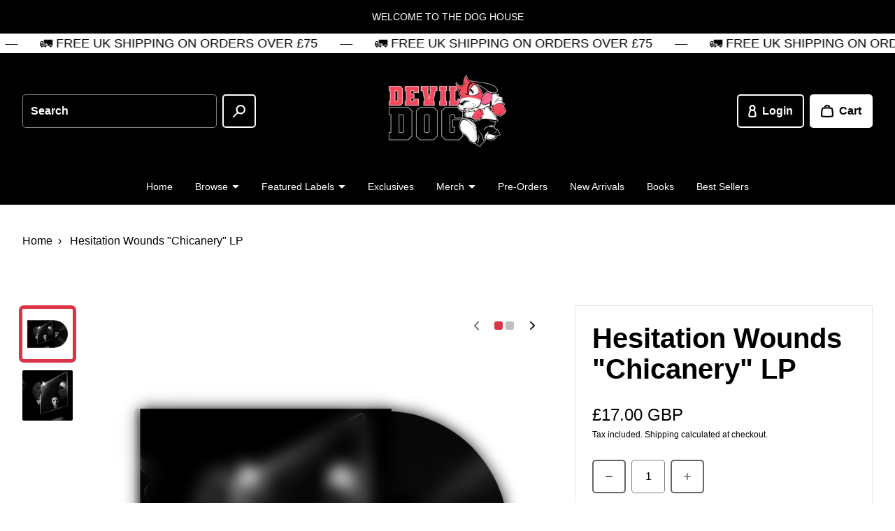

--- FILE ---
content_type: text/html; charset=utf-8
request_url: https://devildogdistro.com/products/hesitation-wounds-chicanery
body_size: 44725
content:
<!doctype html>
<html class="no-js" lang="en">
  <head>

    

    <meta charset="utf-8" />
    <meta http-equiv="X-UA-Compatible" content="IE=edge" /><meta name="theme-color" content="#FFFFFF" /><meta name="viewport" content="width=device-width,initial-scale=1" />
    <link rel="canonical" href="https://devildogdistro.com/products/hesitation-wounds-chicanery" /><link rel="icon" href="//devildogdistro.com/cdn/shop/files/favicon_5dd00b45-548b-4f40-8c11-8b58065da10b.png?crop=center&height=32&v=1754389762&width=32" type="image/png" /><link rel="preconnect" href="https://cdn.shopify.com" crossorigin /><title>
      
Hesitation Wounds &quot;Chicanery&quot; LP
      
 • Devil Dog Distro</title><meta name="description" content="Chicanery by Hesitation Wounds LP - Black Vinyl Track Listing:  01. Viewing (Pt 2) 02. Paragons Of Virtue 03. Charlatan Fuck 04. Trending 05. At Our Best When We&#39;re Asleep 06. Hellevangelist 07. Ends (Pt. 3)" />

<meta property="og:site_name" content="Devil Dog Distro">
<meta property="og:url" content="https://devildogdistro.com/products/hesitation-wounds-chicanery">
<meta property="og:title" content="Hesitation Wounds &quot;Chicanery&quot; LP">
<meta property="og:type" content="product">
<meta property="og:description" content="Chicanery by Hesitation Wounds LP - Black Vinyl Track Listing:  01. Viewing (Pt 2) 02. Paragons Of Virtue 03. Charlatan Fuck 04. Trending 05. At Our Best When We&#39;re Asleep 06. Hellevangelist 07. Ends (Pt. 3)"><meta property="og:image" content="http://devildogdistro.com/cdn/shop/products/HESITATIONWOUNDSFORSITE.png?v=1681752358">
  <meta property="og:image:secure_url" content="https://devildogdistro.com/cdn/shop/products/HESITATIONWOUNDSFORSITE.png?v=1681752358">
  <meta property="og:image:width" content="3006">
  <meta property="og:image:height" content="3000"><meta property="og:price:amount" content="17.00">
  <meta property="og:price:currency" content="GBP"><meta name="twitter:card" content="summary_large_image">
<meta name="twitter:title" content="Hesitation Wounds &quot;Chicanery&quot; LP">
<meta name="twitter:description" content="Chicanery by Hesitation Wounds LP - Black Vinyl Track Listing:  01. Viewing (Pt 2) 02. Paragons Of Virtue 03. Charlatan Fuck 04. Trending 05. At Our Best When We&#39;re Asleep 06. Hellevangelist 07. Ends (Pt. 3)"><style data-shopify>
      

      
        
      

      
        
      

      
        
      

      :root {
        --border-radius-button: 5px;
        --border-radius-other: 2px;

        --color-primary-heading: 0 0 0;
        --color-primary-subheading: 0 0 0;
        --color-primary-body-text: 0 0 0;
        --color-primary-link: 220 52 70;
        --color-primary-background-1: 255 255 255;
        --color-primary-background-2: 255 255 255;
        --color-secondary-heading: 255 255 255;
        --color-secondary-subheading: 255 255 255;
        --color-secondary-body-text: 255 255 255;
        --color-secondary-link: 255 255 255;
        --color-secondary-background-1: 0 0 0;
        --color-secondary-background-2: 255 255 255;
        --color-accent-1-body-text: 255 255 255;
        --color-accent-1-background: 0 0 0;
        --color-accent-2-body-text: 255 255 255;
        --color-accent-2-background: 220 52 70;
        --color-accent-3-body-text: 255 255 255;
        --color-accent-3-background: 255 193 7;
        --color-success: 40 167 69;
        --color-warning: 255 193 7;
        --color-danger: 220 52 70;
        --color-disabled: 114 114 114;

        --font-heading-family: Helvetica, Arial, sans-serif;
        --font-heading-style: normal;
        --font-heading-weight: 700;

        --font-body-family: Helvetica, Arial, sans-serif;
        --font-body-style: normal;
        --font-body-weight: 400;
        --font-body-bold-weight: 700;

        --list-style-type: disc;</style><script>window.performance && window.performance.mark && window.performance.mark('shopify.content_for_header.start');</script><meta name="facebook-domain-verification" content="nnuxs3idymi8f9cyidhl8g0sbcylnv">
<meta name="google-site-verification" content="MKNmyb-WWfoUl-JsULlntjoHyyAjddLioJqdXCzwP-U">
<meta id="shopify-digital-wallet" name="shopify-digital-wallet" content="/69194940689/digital_wallets/dialog">
<meta name="shopify-checkout-api-token" content="00b4ebeb679d2222706678c8f0bcdd17">
<meta id="in-context-paypal-metadata" data-shop-id="69194940689" data-venmo-supported="false" data-environment="production" data-locale="en_US" data-paypal-v4="true" data-currency="GBP">
<link rel="alternate" hreflang="x-default" href="https://devildogdistro.com/products/hesitation-wounds-chicanery">
<link rel="alternate" hreflang="en" href="https://devildogdistro.com/products/hesitation-wounds-chicanery">
<link rel="alternate" hreflang="en-IE" href="https://devildogdistro.com/en-ie/products/hesitation-wounds-chicanery">
<link rel="alternate" type="application/json+oembed" href="https://devildogdistro.com/products/hesitation-wounds-chicanery.oembed">
<script async="async" src="/checkouts/internal/preloads.js?locale=en-GB"></script>
<link rel="preconnect" href="https://shop.app" crossorigin="anonymous">
<script async="async" src="https://shop.app/checkouts/internal/preloads.js?locale=en-GB&shop_id=69194940689" crossorigin="anonymous"></script>
<script id="apple-pay-shop-capabilities" type="application/json">{"shopId":69194940689,"countryCode":"GB","currencyCode":"GBP","merchantCapabilities":["supports3DS"],"merchantId":"gid:\/\/shopify\/Shop\/69194940689","merchantName":"Devil Dog Distro","requiredBillingContactFields":["postalAddress","email"],"requiredShippingContactFields":["postalAddress","email"],"shippingType":"shipping","supportedNetworks":["visa","maestro","masterCard","amex","discover","elo"],"total":{"type":"pending","label":"Devil Dog Distro","amount":"1.00"},"shopifyPaymentsEnabled":true,"supportsSubscriptions":true}</script>
<script id="shopify-features" type="application/json">{"accessToken":"00b4ebeb679d2222706678c8f0bcdd17","betas":["rich-media-storefront-analytics"],"domain":"devildogdistro.com","predictiveSearch":true,"shopId":69194940689,"locale":"en"}</script>
<script>var Shopify = Shopify || {};
Shopify.shop = "best-life-distro.myshopify.com";
Shopify.locale = "en";
Shopify.currency = {"active":"GBP","rate":"1.0"};
Shopify.country = "GB";
Shopify.theme = {"name":"Emporium","id":173711458690,"schema_name":"Emporium","schema_version":"3.1.2","theme_store_id":1854,"role":"main"};
Shopify.theme.handle = "null";
Shopify.theme.style = {"id":null,"handle":null};
Shopify.cdnHost = "devildogdistro.com/cdn";
Shopify.routes = Shopify.routes || {};
Shopify.routes.root = "/";</script>
<script type="module">!function(o){(o.Shopify=o.Shopify||{}).modules=!0}(window);</script>
<script>!function(o){function n(){var o=[];function n(){o.push(Array.prototype.slice.apply(arguments))}return n.q=o,n}var t=o.Shopify=o.Shopify||{};t.loadFeatures=n(),t.autoloadFeatures=n()}(window);</script>
<script>
  window.ShopifyPay = window.ShopifyPay || {};
  window.ShopifyPay.apiHost = "shop.app\/pay";
  window.ShopifyPay.redirectState = null;
</script>
<script id="shop-js-analytics" type="application/json">{"pageType":"product"}</script>
<script defer="defer" async type="module" src="//devildogdistro.com/cdn/shopifycloud/shop-js/modules/v2/client.init-shop-cart-sync_BdyHc3Nr.en.esm.js"></script>
<script defer="defer" async type="module" src="//devildogdistro.com/cdn/shopifycloud/shop-js/modules/v2/chunk.common_Daul8nwZ.esm.js"></script>
<script type="module">
  await import("//devildogdistro.com/cdn/shopifycloud/shop-js/modules/v2/client.init-shop-cart-sync_BdyHc3Nr.en.esm.js");
await import("//devildogdistro.com/cdn/shopifycloud/shop-js/modules/v2/chunk.common_Daul8nwZ.esm.js");

  window.Shopify.SignInWithShop?.initShopCartSync?.({"fedCMEnabled":true,"windoidEnabled":true});

</script>
<script defer="defer" async type="module" src="//devildogdistro.com/cdn/shopifycloud/shop-js/modules/v2/client.payment-terms_MV4M3zvL.en.esm.js"></script>
<script defer="defer" async type="module" src="//devildogdistro.com/cdn/shopifycloud/shop-js/modules/v2/chunk.common_Daul8nwZ.esm.js"></script>
<script defer="defer" async type="module" src="//devildogdistro.com/cdn/shopifycloud/shop-js/modules/v2/chunk.modal_CQq8HTM6.esm.js"></script>
<script type="module">
  await import("//devildogdistro.com/cdn/shopifycloud/shop-js/modules/v2/client.payment-terms_MV4M3zvL.en.esm.js");
await import("//devildogdistro.com/cdn/shopifycloud/shop-js/modules/v2/chunk.common_Daul8nwZ.esm.js");
await import("//devildogdistro.com/cdn/shopifycloud/shop-js/modules/v2/chunk.modal_CQq8HTM6.esm.js");

  
</script>
<script>
  window.Shopify = window.Shopify || {};
  if (!window.Shopify.featureAssets) window.Shopify.featureAssets = {};
  window.Shopify.featureAssets['shop-js'] = {"shop-cart-sync":["modules/v2/client.shop-cart-sync_QYOiDySF.en.esm.js","modules/v2/chunk.common_Daul8nwZ.esm.js"],"init-fed-cm":["modules/v2/client.init-fed-cm_DchLp9rc.en.esm.js","modules/v2/chunk.common_Daul8nwZ.esm.js"],"shop-button":["modules/v2/client.shop-button_OV7bAJc5.en.esm.js","modules/v2/chunk.common_Daul8nwZ.esm.js"],"init-windoid":["modules/v2/client.init-windoid_DwxFKQ8e.en.esm.js","modules/v2/chunk.common_Daul8nwZ.esm.js"],"shop-cash-offers":["modules/v2/client.shop-cash-offers_DWtL6Bq3.en.esm.js","modules/v2/chunk.common_Daul8nwZ.esm.js","modules/v2/chunk.modal_CQq8HTM6.esm.js"],"shop-toast-manager":["modules/v2/client.shop-toast-manager_CX9r1SjA.en.esm.js","modules/v2/chunk.common_Daul8nwZ.esm.js"],"init-shop-email-lookup-coordinator":["modules/v2/client.init-shop-email-lookup-coordinator_UhKnw74l.en.esm.js","modules/v2/chunk.common_Daul8nwZ.esm.js"],"pay-button":["modules/v2/client.pay-button_DzxNnLDY.en.esm.js","modules/v2/chunk.common_Daul8nwZ.esm.js"],"avatar":["modules/v2/client.avatar_BTnouDA3.en.esm.js"],"init-shop-cart-sync":["modules/v2/client.init-shop-cart-sync_BdyHc3Nr.en.esm.js","modules/v2/chunk.common_Daul8nwZ.esm.js"],"shop-login-button":["modules/v2/client.shop-login-button_D8B466_1.en.esm.js","modules/v2/chunk.common_Daul8nwZ.esm.js","modules/v2/chunk.modal_CQq8HTM6.esm.js"],"init-customer-accounts-sign-up":["modules/v2/client.init-customer-accounts-sign-up_C8fpPm4i.en.esm.js","modules/v2/client.shop-login-button_D8B466_1.en.esm.js","modules/v2/chunk.common_Daul8nwZ.esm.js","modules/v2/chunk.modal_CQq8HTM6.esm.js"],"init-shop-for-new-customer-accounts":["modules/v2/client.init-shop-for-new-customer-accounts_CVTO0Ztu.en.esm.js","modules/v2/client.shop-login-button_D8B466_1.en.esm.js","modules/v2/chunk.common_Daul8nwZ.esm.js","modules/v2/chunk.modal_CQq8HTM6.esm.js"],"init-customer-accounts":["modules/v2/client.init-customer-accounts_dRgKMfrE.en.esm.js","modules/v2/client.shop-login-button_D8B466_1.en.esm.js","modules/v2/chunk.common_Daul8nwZ.esm.js","modules/v2/chunk.modal_CQq8HTM6.esm.js"],"shop-follow-button":["modules/v2/client.shop-follow-button_CkZpjEct.en.esm.js","modules/v2/chunk.common_Daul8nwZ.esm.js","modules/v2/chunk.modal_CQq8HTM6.esm.js"],"lead-capture":["modules/v2/client.lead-capture_BntHBhfp.en.esm.js","modules/v2/chunk.common_Daul8nwZ.esm.js","modules/v2/chunk.modal_CQq8HTM6.esm.js"],"checkout-modal":["modules/v2/client.checkout-modal_CfxcYbTm.en.esm.js","modules/v2/chunk.common_Daul8nwZ.esm.js","modules/v2/chunk.modal_CQq8HTM6.esm.js"],"shop-login":["modules/v2/client.shop-login_Da4GZ2H6.en.esm.js","modules/v2/chunk.common_Daul8nwZ.esm.js","modules/v2/chunk.modal_CQq8HTM6.esm.js"],"payment-terms":["modules/v2/client.payment-terms_MV4M3zvL.en.esm.js","modules/v2/chunk.common_Daul8nwZ.esm.js","modules/v2/chunk.modal_CQq8HTM6.esm.js"]};
</script>
<script>(function() {
  var isLoaded = false;
  function asyncLoad() {
    if (isLoaded) return;
    isLoaded = true;
    var urls = ["https:\/\/chimpstatic.com\/mcjs-connected\/js\/users\/983dd9fbe7ea179b6368a087a\/58b367b42eb40c2ae45ecc183.js?shop=best-life-distro.myshopify.com","https:\/\/whitelabel.custom-gateway.net\/shopify\/script.js?shop=best-life-distro.myshopify.com"];
    for (var i = 0; i < urls.length; i++) {
      var s = document.createElement('script');
      s.type = 'text/javascript';
      s.async = true;
      s.src = urls[i];
      var x = document.getElementsByTagName('script')[0];
      x.parentNode.insertBefore(s, x);
    }
  };
  if(window.attachEvent) {
    window.attachEvent('onload', asyncLoad);
  } else {
    window.addEventListener('load', asyncLoad, false);
  }
})();</script>
<script id="__st">var __st={"a":69194940689,"offset":0,"reqid":"5dff303e-1235-44bb-af3b-5eba18ecb3f2-1769007579","pageurl":"devildogdistro.com\/products\/hesitation-wounds-chicanery","u":"c10e8d9f0e19","p":"product","rtyp":"product","rid":8315756282129};</script>
<script>window.ShopifyPaypalV4VisibilityTracking = true;</script>
<script id="captcha-bootstrap">!function(){'use strict';const t='contact',e='account',n='new_comment',o=[[t,t],['blogs',n],['comments',n],[t,'customer']],c=[[e,'customer_login'],[e,'guest_login'],[e,'recover_customer_password'],[e,'create_customer']],r=t=>t.map((([t,e])=>`form[action*='/${t}']:not([data-nocaptcha='true']) input[name='form_type'][value='${e}']`)).join(','),a=t=>()=>t?[...document.querySelectorAll(t)].map((t=>t.form)):[];function s(){const t=[...o],e=r(t);return a(e)}const i='password',u='form_key',d=['recaptcha-v3-token','g-recaptcha-response','h-captcha-response',i],f=()=>{try{return window.sessionStorage}catch{return}},m='__shopify_v',_=t=>t.elements[u];function p(t,e,n=!1){try{const o=window.sessionStorage,c=JSON.parse(o.getItem(e)),{data:r}=function(t){const{data:e,action:n}=t;return t[m]||n?{data:e,action:n}:{data:t,action:n}}(c);for(const[e,n]of Object.entries(r))t.elements[e]&&(t.elements[e].value=n);n&&o.removeItem(e)}catch(o){console.error('form repopulation failed',{error:o})}}const l='form_type',E='cptcha';function T(t){t.dataset[E]=!0}const w=window,h=w.document,L='Shopify',v='ce_forms',y='captcha';let A=!1;((t,e)=>{const n=(g='f06e6c50-85a8-45c8-87d0-21a2b65856fe',I='https://cdn.shopify.com/shopifycloud/storefront-forms-hcaptcha/ce_storefront_forms_captcha_hcaptcha.v1.5.2.iife.js',D={infoText:'Protected by hCaptcha',privacyText:'Privacy',termsText:'Terms'},(t,e,n)=>{const o=w[L][v],c=o.bindForm;if(c)return c(t,g,e,D).then(n);var r;o.q.push([[t,g,e,D],n]),r=I,A||(h.body.append(Object.assign(h.createElement('script'),{id:'captcha-provider',async:!0,src:r})),A=!0)});var g,I,D;w[L]=w[L]||{},w[L][v]=w[L][v]||{},w[L][v].q=[],w[L][y]=w[L][y]||{},w[L][y].protect=function(t,e){n(t,void 0,e),T(t)},Object.freeze(w[L][y]),function(t,e,n,w,h,L){const[v,y,A,g]=function(t,e,n){const i=e?o:[],u=t?c:[],d=[...i,...u],f=r(d),m=r(i),_=r(d.filter((([t,e])=>n.includes(e))));return[a(f),a(m),a(_),s()]}(w,h,L),I=t=>{const e=t.target;return e instanceof HTMLFormElement?e:e&&e.form},D=t=>v().includes(t);t.addEventListener('submit',(t=>{const e=I(t);if(!e)return;const n=D(e)&&!e.dataset.hcaptchaBound&&!e.dataset.recaptchaBound,o=_(e),c=g().includes(e)&&(!o||!o.value);(n||c)&&t.preventDefault(),c&&!n&&(function(t){try{if(!f())return;!function(t){const e=f();if(!e)return;const n=_(t);if(!n)return;const o=n.value;o&&e.removeItem(o)}(t);const e=Array.from(Array(32),(()=>Math.random().toString(36)[2])).join('');!function(t,e){_(t)||t.append(Object.assign(document.createElement('input'),{type:'hidden',name:u})),t.elements[u].value=e}(t,e),function(t,e){const n=f();if(!n)return;const o=[...t.querySelectorAll(`input[type='${i}']`)].map((({name:t})=>t)),c=[...d,...o],r={};for(const[a,s]of new FormData(t).entries())c.includes(a)||(r[a]=s);n.setItem(e,JSON.stringify({[m]:1,action:t.action,data:r}))}(t,e)}catch(e){console.error('failed to persist form',e)}}(e),e.submit())}));const S=(t,e)=>{t&&!t.dataset[E]&&(n(t,e.some((e=>e===t))),T(t))};for(const o of['focusin','change'])t.addEventListener(o,(t=>{const e=I(t);D(e)&&S(e,y())}));const B=e.get('form_key'),M=e.get(l),P=B&&M;t.addEventListener('DOMContentLoaded',(()=>{const t=y();if(P)for(const e of t)e.elements[l].value===M&&p(e,B);[...new Set([...A(),...v().filter((t=>'true'===t.dataset.shopifyCaptcha))])].forEach((e=>S(e,t)))}))}(h,new URLSearchParams(w.location.search),n,t,e,['guest_login'])})(!0,!0)}();</script>
<script integrity="sha256-4kQ18oKyAcykRKYeNunJcIwy7WH5gtpwJnB7kiuLZ1E=" data-source-attribution="shopify.loadfeatures" defer="defer" src="//devildogdistro.com/cdn/shopifycloud/storefront/assets/storefront/load_feature-a0a9edcb.js" crossorigin="anonymous"></script>
<script crossorigin="anonymous" defer="defer" src="//devildogdistro.com/cdn/shopifycloud/storefront/assets/shopify_pay/storefront-65b4c6d7.js?v=20250812"></script>
<script data-source-attribution="shopify.dynamic_checkout.dynamic.init">var Shopify=Shopify||{};Shopify.PaymentButton=Shopify.PaymentButton||{isStorefrontPortableWallets:!0,init:function(){window.Shopify.PaymentButton.init=function(){};var t=document.createElement("script");t.src="https://devildogdistro.com/cdn/shopifycloud/portable-wallets/latest/portable-wallets.en.js",t.type="module",document.head.appendChild(t)}};
</script>
<script data-source-attribution="shopify.dynamic_checkout.buyer_consent">
  function portableWalletsHideBuyerConsent(e){var t=document.getElementById("shopify-buyer-consent"),n=document.getElementById("shopify-subscription-policy-button");t&&n&&(t.classList.add("hidden"),t.setAttribute("aria-hidden","true"),n.removeEventListener("click",e))}function portableWalletsShowBuyerConsent(e){var t=document.getElementById("shopify-buyer-consent"),n=document.getElementById("shopify-subscription-policy-button");t&&n&&(t.classList.remove("hidden"),t.removeAttribute("aria-hidden"),n.addEventListener("click",e))}window.Shopify?.PaymentButton&&(window.Shopify.PaymentButton.hideBuyerConsent=portableWalletsHideBuyerConsent,window.Shopify.PaymentButton.showBuyerConsent=portableWalletsShowBuyerConsent);
</script>
<script>
  function portableWalletsCleanup(e){e&&e.src&&console.error("Failed to load portable wallets script "+e.src);var t=document.querySelectorAll("shopify-accelerated-checkout .shopify-payment-button__skeleton, shopify-accelerated-checkout-cart .wallet-cart-button__skeleton"),e=document.getElementById("shopify-buyer-consent");for(let e=0;e<t.length;e++)t[e].remove();e&&e.remove()}function portableWalletsNotLoadedAsModule(e){e instanceof ErrorEvent&&"string"==typeof e.message&&e.message.includes("import.meta")&&"string"==typeof e.filename&&e.filename.includes("portable-wallets")&&(window.removeEventListener("error",portableWalletsNotLoadedAsModule),window.Shopify.PaymentButton.failedToLoad=e,"loading"===document.readyState?document.addEventListener("DOMContentLoaded",window.Shopify.PaymentButton.init):window.Shopify.PaymentButton.init())}window.addEventListener("error",portableWalletsNotLoadedAsModule);
</script>

<script type="module" src="https://devildogdistro.com/cdn/shopifycloud/portable-wallets/latest/portable-wallets.en.js" onError="portableWalletsCleanup(this)" crossorigin="anonymous"></script>
<script nomodule>
  document.addEventListener("DOMContentLoaded", portableWalletsCleanup);
</script>

<script id='scb4127' type='text/javascript' async='' src='https://devildogdistro.com/cdn/shopifycloud/privacy-banner/storefront-banner.js'></script><link id="shopify-accelerated-checkout-styles" rel="stylesheet" media="screen" href="https://devildogdistro.com/cdn/shopifycloud/portable-wallets/latest/accelerated-checkout-backwards-compat.css" crossorigin="anonymous">
<style id="shopify-accelerated-checkout-cart">
        #shopify-buyer-consent {
  margin-top: 1em;
  display: inline-block;
  width: 100%;
}

#shopify-buyer-consent.hidden {
  display: none;
}

#shopify-subscription-policy-button {
  background: none;
  border: none;
  padding: 0;
  text-decoration: underline;
  font-size: inherit;
  cursor: pointer;
}

#shopify-subscription-policy-button::before {
  box-shadow: none;
}

      </style>

<script>window.performance && window.performance.mark && window.performance.mark('shopify.content_for_header.end');</script>
<link href="//devildogdistro.com/cdn/shop/t/7/assets/theme.css?v=145582746740721040171730565373" rel="stylesheet" type="text/css" media="all" /><script>
      window.Themu = {
        moneyFormat:  "£{{amount}} GBP" ,
        routes: {
          cart: "/cart",
          cartAdd: "/cart/add",
          cartChange: "/cart/change",
          root: "/",
          predictiveSearch: "/search/suggest"
        },
        settings: {
          iconStyle: "rounded",
          useFreeShippingThreshold: false,
          showCurrencyCodes: true,
          showTrailingZeros: false
        },
        t: {
          cart: {
            messages: {
              update_success: "Updated cart!",
              update_warning: "You tried to add more products than are available. We&#39;ve automatically adjusted the quantity to the maximum allowed.",
              update_error: "Unable to update cart. Please try again later."
            }
          },
          collections: {
            messages: {
              error: "Failed to fetch products. Please try again later."
            }
          },
          products: {
            price: {
              subscription: "Subscription",
              regular_price: "Regular price",
              sale_price: "Sale price",
              subscription_price: "Subscription price",
              unit_price: "Unit price",
              price_per_delivery: "Price per delivery",
              price_per_delivery_details: "({{ per_delivery_price }} each)"
            },
            buy_buttons: {
              add_to_cart: "Add to cart",
              unavailable: "Out of stock",
              add_subscription_to_cart: "Add subscription to cart",
              success_message: "Added product to cart!",
              error_message: "Failed to add product to cart. Please try again later.",
              error_message_recipient: "Please input a recipient email."
            },
            subscriptions: {
              purchase_options: "Purchase options",
              one_time_purchase: "One-time purchase"
            },
            pickup_availability: {
              error_message: "Failed to fetch pickup availability. Please try again later."
            }
          },
          sections: {
            notifications: {
              onboarding_success_message: "Success notifications are shown for completed customer actions, like adding a product to the cart.",
              onboarding_warning_message: "Warning notifications are shown when something requires a customer&#39;s attention, like trying to submit an incomplete form.",
              onboarding_error_message: "Error notifications are shown when something goes wrong, like if the cart couldn&#39;t be updated."
            },
            predictive_search: {
              error_message: "Failed to fetch search results. Please try again later."
            },
            product_recommendations: {
              error_message: "Failed to fetch product recommendations. Please try again later."
            }
          },
          gift_cards: {
            issued: {
              qr_code_alt_text: "QR code"
            }
          },
          general: {
            currency: {
              free: "Free"
            },
            success_messages: {
              copy_to_clipboard: "Copied to clipboard!"
            },
            error_messages: {
              copy_to_clipboard: "Failed to copy to clipboard. Please try again later.",
              fetch: "Failed to fetch page data. Please try again later."
            }
          }
        }
      };
    </script>
    <script src="//devildogdistro.com/cdn/shop/t/7/assets/vendors.js?v=78789591725121804431730565373" defer="defer"></script>
    <script src="//devildogdistro.com/cdn/shop/t/7/assets/theme.js?v=58339760785867528131730565373" defer="defer"></script>
    <script src="//devildogdistro.com/cdn/shop/t/7/assets/ce-animate-image-load.js?v=87099484034011272371730565372" defer="defer"></script>

    

  <link href="https://monorail-edge.shopifysvc.com" rel="dns-prefetch">
<script>(function(){if ("sendBeacon" in navigator && "performance" in window) {try {var session_token_from_headers = performance.getEntriesByType('navigation')[0].serverTiming.find(x => x.name == '_s').description;} catch {var session_token_from_headers = undefined;}var session_cookie_matches = document.cookie.match(/_shopify_s=([^;]*)/);var session_token_from_cookie = session_cookie_matches && session_cookie_matches.length === 2 ? session_cookie_matches[1] : "";var session_token = session_token_from_headers || session_token_from_cookie || "";function handle_abandonment_event(e) {var entries = performance.getEntries().filter(function(entry) {return /monorail-edge.shopifysvc.com/.test(entry.name);});if (!window.abandonment_tracked && entries.length === 0) {window.abandonment_tracked = true;var currentMs = Date.now();var navigation_start = performance.timing.navigationStart;var payload = {shop_id: 69194940689,url: window.location.href,navigation_start,duration: currentMs - navigation_start,session_token,page_type: "product"};window.navigator.sendBeacon("https://monorail-edge.shopifysvc.com/v1/produce", JSON.stringify({schema_id: "online_store_buyer_site_abandonment/1.1",payload: payload,metadata: {event_created_at_ms: currentMs,event_sent_at_ms: currentMs}}));}}window.addEventListener('pagehide', handle_abandonment_event);}}());</script>
<script id="web-pixels-manager-setup">(function e(e,d,r,n,o){if(void 0===o&&(o={}),!Boolean(null===(a=null===(i=window.Shopify)||void 0===i?void 0:i.analytics)||void 0===a?void 0:a.replayQueue)){var i,a;window.Shopify=window.Shopify||{};var t=window.Shopify;t.analytics=t.analytics||{};var s=t.analytics;s.replayQueue=[],s.publish=function(e,d,r){return s.replayQueue.push([e,d,r]),!0};try{self.performance.mark("wpm:start")}catch(e){}var l=function(){var e={modern:/Edge?\/(1{2}[4-9]|1[2-9]\d|[2-9]\d{2}|\d{4,})\.\d+(\.\d+|)|Firefox\/(1{2}[4-9]|1[2-9]\d|[2-9]\d{2}|\d{4,})\.\d+(\.\d+|)|Chrom(ium|e)\/(9{2}|\d{3,})\.\d+(\.\d+|)|(Maci|X1{2}).+ Version\/(15\.\d+|(1[6-9]|[2-9]\d|\d{3,})\.\d+)([,.]\d+|)( \(\w+\)|)( Mobile\/\w+|) Safari\/|Chrome.+OPR\/(9{2}|\d{3,})\.\d+\.\d+|(CPU[ +]OS|iPhone[ +]OS|CPU[ +]iPhone|CPU IPhone OS|CPU iPad OS)[ +]+(15[._]\d+|(1[6-9]|[2-9]\d|\d{3,})[._]\d+)([._]\d+|)|Android:?[ /-](13[3-9]|1[4-9]\d|[2-9]\d{2}|\d{4,})(\.\d+|)(\.\d+|)|Android.+Firefox\/(13[5-9]|1[4-9]\d|[2-9]\d{2}|\d{4,})\.\d+(\.\d+|)|Android.+Chrom(ium|e)\/(13[3-9]|1[4-9]\d|[2-9]\d{2}|\d{4,})\.\d+(\.\d+|)|SamsungBrowser\/([2-9]\d|\d{3,})\.\d+/,legacy:/Edge?\/(1[6-9]|[2-9]\d|\d{3,})\.\d+(\.\d+|)|Firefox\/(5[4-9]|[6-9]\d|\d{3,})\.\d+(\.\d+|)|Chrom(ium|e)\/(5[1-9]|[6-9]\d|\d{3,})\.\d+(\.\d+|)([\d.]+$|.*Safari\/(?![\d.]+ Edge\/[\d.]+$))|(Maci|X1{2}).+ Version\/(10\.\d+|(1[1-9]|[2-9]\d|\d{3,})\.\d+)([,.]\d+|)( \(\w+\)|)( Mobile\/\w+|) Safari\/|Chrome.+OPR\/(3[89]|[4-9]\d|\d{3,})\.\d+\.\d+|(CPU[ +]OS|iPhone[ +]OS|CPU[ +]iPhone|CPU IPhone OS|CPU iPad OS)[ +]+(10[._]\d+|(1[1-9]|[2-9]\d|\d{3,})[._]\d+)([._]\d+|)|Android:?[ /-](13[3-9]|1[4-9]\d|[2-9]\d{2}|\d{4,})(\.\d+|)(\.\d+|)|Mobile Safari.+OPR\/([89]\d|\d{3,})\.\d+\.\d+|Android.+Firefox\/(13[5-9]|1[4-9]\d|[2-9]\d{2}|\d{4,})\.\d+(\.\d+|)|Android.+Chrom(ium|e)\/(13[3-9]|1[4-9]\d|[2-9]\d{2}|\d{4,})\.\d+(\.\d+|)|Android.+(UC? ?Browser|UCWEB|U3)[ /]?(15\.([5-9]|\d{2,})|(1[6-9]|[2-9]\d|\d{3,})\.\d+)\.\d+|SamsungBrowser\/(5\.\d+|([6-9]|\d{2,})\.\d+)|Android.+MQ{2}Browser\/(14(\.(9|\d{2,})|)|(1[5-9]|[2-9]\d|\d{3,})(\.\d+|))(\.\d+|)|K[Aa][Ii]OS\/(3\.\d+|([4-9]|\d{2,})\.\d+)(\.\d+|)/},d=e.modern,r=e.legacy,n=navigator.userAgent;return n.match(d)?"modern":n.match(r)?"legacy":"unknown"}(),u="modern"===l?"modern":"legacy",c=(null!=n?n:{modern:"",legacy:""})[u],f=function(e){return[e.baseUrl,"/wpm","/b",e.hashVersion,"modern"===e.buildTarget?"m":"l",".js"].join("")}({baseUrl:d,hashVersion:r,buildTarget:u}),m=function(e){var d=e.version,r=e.bundleTarget,n=e.surface,o=e.pageUrl,i=e.monorailEndpoint;return{emit:function(e){var a=e.status,t=e.errorMsg,s=(new Date).getTime(),l=JSON.stringify({metadata:{event_sent_at_ms:s},events:[{schema_id:"web_pixels_manager_load/3.1",payload:{version:d,bundle_target:r,page_url:o,status:a,surface:n,error_msg:t},metadata:{event_created_at_ms:s}}]});if(!i)return console&&console.warn&&console.warn("[Web Pixels Manager] No Monorail endpoint provided, skipping logging."),!1;try{return self.navigator.sendBeacon.bind(self.navigator)(i,l)}catch(e){}var u=new XMLHttpRequest;try{return u.open("POST",i,!0),u.setRequestHeader("Content-Type","text/plain"),u.send(l),!0}catch(e){return console&&console.warn&&console.warn("[Web Pixels Manager] Got an unhandled error while logging to Monorail."),!1}}}}({version:r,bundleTarget:l,surface:e.surface,pageUrl:self.location.href,monorailEndpoint:e.monorailEndpoint});try{o.browserTarget=l,function(e){var d=e.src,r=e.async,n=void 0===r||r,o=e.onload,i=e.onerror,a=e.sri,t=e.scriptDataAttributes,s=void 0===t?{}:t,l=document.createElement("script"),u=document.querySelector("head"),c=document.querySelector("body");if(l.async=n,l.src=d,a&&(l.integrity=a,l.crossOrigin="anonymous"),s)for(var f in s)if(Object.prototype.hasOwnProperty.call(s,f))try{l.dataset[f]=s[f]}catch(e){}if(o&&l.addEventListener("load",o),i&&l.addEventListener("error",i),u)u.appendChild(l);else{if(!c)throw new Error("Did not find a head or body element to append the script");c.appendChild(l)}}({src:f,async:!0,onload:function(){if(!function(){var e,d;return Boolean(null===(d=null===(e=window.Shopify)||void 0===e?void 0:e.analytics)||void 0===d?void 0:d.initialized)}()){var d=window.webPixelsManager.init(e)||void 0;if(d){var r=window.Shopify.analytics;r.replayQueue.forEach((function(e){var r=e[0],n=e[1],o=e[2];d.publishCustomEvent(r,n,o)})),r.replayQueue=[],r.publish=d.publishCustomEvent,r.visitor=d.visitor,r.initialized=!0}}},onerror:function(){return m.emit({status:"failed",errorMsg:"".concat(f," has failed to load")})},sri:function(e){var d=/^sha384-[A-Za-z0-9+/=]+$/;return"string"==typeof e&&d.test(e)}(c)?c:"",scriptDataAttributes:o}),m.emit({status:"loading"})}catch(e){m.emit({status:"failed",errorMsg:(null==e?void 0:e.message)||"Unknown error"})}}})({shopId: 69194940689,storefrontBaseUrl: "https://devildogdistro.com",extensionsBaseUrl: "https://extensions.shopifycdn.com/cdn/shopifycloud/web-pixels-manager",monorailEndpoint: "https://monorail-edge.shopifysvc.com/unstable/produce_batch",surface: "storefront-renderer",enabledBetaFlags: ["2dca8a86"],webPixelsConfigList: [{"id":"863371537","configuration":"{\"config\":\"{\\\"pixel_id\\\":\\\"GT-WF65C4K\\\",\\\"target_country\\\":\\\"GB\\\",\\\"gtag_events\\\":[{\\\"type\\\":\\\"purchase\\\",\\\"action_label\\\":\\\"MC-3CG5LHD08S\\\"},{\\\"type\\\":\\\"page_view\\\",\\\"action_label\\\":\\\"MC-3CG5LHD08S\\\"},{\\\"type\\\":\\\"view_item\\\",\\\"action_label\\\":\\\"MC-3CG5LHD08S\\\"}],\\\"enable_monitoring_mode\\\":false}\"}","eventPayloadVersion":"v1","runtimeContext":"OPEN","scriptVersion":"b2a88bafab3e21179ed38636efcd8a93","type":"APP","apiClientId":1780363,"privacyPurposes":[],"dataSharingAdjustments":{"protectedCustomerApprovalScopes":["read_customer_address","read_customer_email","read_customer_name","read_customer_personal_data","read_customer_phone"]}},{"id":"244744465","configuration":"{\"pixel_id\":\"665125688507963\",\"pixel_type\":\"facebook_pixel\",\"metaapp_system_user_token\":\"-\"}","eventPayloadVersion":"v1","runtimeContext":"OPEN","scriptVersion":"ca16bc87fe92b6042fbaa3acc2fbdaa6","type":"APP","apiClientId":2329312,"privacyPurposes":["ANALYTICS","MARKETING","SALE_OF_DATA"],"dataSharingAdjustments":{"protectedCustomerApprovalScopes":["read_customer_address","read_customer_email","read_customer_name","read_customer_personal_data","read_customer_phone"]}},{"id":"shopify-app-pixel","configuration":"{}","eventPayloadVersion":"v1","runtimeContext":"STRICT","scriptVersion":"0450","apiClientId":"shopify-pixel","type":"APP","privacyPurposes":["ANALYTICS","MARKETING"]},{"id":"shopify-custom-pixel","eventPayloadVersion":"v1","runtimeContext":"LAX","scriptVersion":"0450","apiClientId":"shopify-pixel","type":"CUSTOM","privacyPurposes":["ANALYTICS","MARKETING"]}],isMerchantRequest: false,initData: {"shop":{"name":"Devil Dog Distro","paymentSettings":{"currencyCode":"GBP"},"myshopifyDomain":"best-life-distro.myshopify.com","countryCode":"GB","storefrontUrl":"https:\/\/devildogdistro.com"},"customer":null,"cart":null,"checkout":null,"productVariants":[{"price":{"amount":17.0,"currencyCode":"GBP"},"product":{"title":"Hesitation Wounds  \"Chicanery\" LP","vendor":"Deathwish","id":"8315756282129","untranslatedTitle":"Hesitation Wounds  \"Chicanery\" LP","url":"\/products\/hesitation-wounds-chicanery","type":"12\" Vinyl"},"id":"44974879375633","image":{"src":"\/\/devildogdistro.com\/cdn\/shop\/products\/HESITATIONWOUNDSFORSITE.png?v=1681752358"},"sku":"DW210","title":"Default Title","untranslatedTitle":"Default Title"}],"purchasingCompany":null},},"https://devildogdistro.com/cdn","fcfee988w5aeb613cpc8e4bc33m6693e112",{"modern":"","legacy":""},{"shopId":"69194940689","storefrontBaseUrl":"https:\/\/devildogdistro.com","extensionBaseUrl":"https:\/\/extensions.shopifycdn.com\/cdn\/shopifycloud\/web-pixels-manager","surface":"storefront-renderer","enabledBetaFlags":"[\"2dca8a86\"]","isMerchantRequest":"false","hashVersion":"fcfee988w5aeb613cpc8e4bc33m6693e112","publish":"custom","events":"[[\"page_viewed\",{}],[\"product_viewed\",{\"productVariant\":{\"price\":{\"amount\":17.0,\"currencyCode\":\"GBP\"},\"product\":{\"title\":\"Hesitation Wounds  \\\"Chicanery\\\" LP\",\"vendor\":\"Deathwish\",\"id\":\"8315756282129\",\"untranslatedTitle\":\"Hesitation Wounds  \\\"Chicanery\\\" LP\",\"url\":\"\/products\/hesitation-wounds-chicanery\",\"type\":\"12\\\" Vinyl\"},\"id\":\"44974879375633\",\"image\":{\"src\":\"\/\/devildogdistro.com\/cdn\/shop\/products\/HESITATIONWOUNDSFORSITE.png?v=1681752358\"},\"sku\":\"DW210\",\"title\":\"Default Title\",\"untranslatedTitle\":\"Default Title\"}}]]"});</script><script>
  window.ShopifyAnalytics = window.ShopifyAnalytics || {};
  window.ShopifyAnalytics.meta = window.ShopifyAnalytics.meta || {};
  window.ShopifyAnalytics.meta.currency = 'GBP';
  var meta = {"product":{"id":8315756282129,"gid":"gid:\/\/shopify\/Product\/8315756282129","vendor":"Deathwish","type":"12\" Vinyl","handle":"hesitation-wounds-chicanery","variants":[{"id":44974879375633,"price":1700,"name":"Hesitation Wounds  \"Chicanery\" LP","public_title":null,"sku":"DW210"}],"remote":false},"page":{"pageType":"product","resourceType":"product","resourceId":8315756282129,"requestId":"5dff303e-1235-44bb-af3b-5eba18ecb3f2-1769007579"}};
  for (var attr in meta) {
    window.ShopifyAnalytics.meta[attr] = meta[attr];
  }
</script>
<script class="analytics">
  (function () {
    var customDocumentWrite = function(content) {
      var jquery = null;

      if (window.jQuery) {
        jquery = window.jQuery;
      } else if (window.Checkout && window.Checkout.$) {
        jquery = window.Checkout.$;
      }

      if (jquery) {
        jquery('body').append(content);
      }
    };

    var hasLoggedConversion = function(token) {
      if (token) {
        return document.cookie.indexOf('loggedConversion=' + token) !== -1;
      }
      return false;
    }

    var setCookieIfConversion = function(token) {
      if (token) {
        var twoMonthsFromNow = new Date(Date.now());
        twoMonthsFromNow.setMonth(twoMonthsFromNow.getMonth() + 2);

        document.cookie = 'loggedConversion=' + token + '; expires=' + twoMonthsFromNow;
      }
    }

    var trekkie = window.ShopifyAnalytics.lib = window.trekkie = window.trekkie || [];
    if (trekkie.integrations) {
      return;
    }
    trekkie.methods = [
      'identify',
      'page',
      'ready',
      'track',
      'trackForm',
      'trackLink'
    ];
    trekkie.factory = function(method) {
      return function() {
        var args = Array.prototype.slice.call(arguments);
        args.unshift(method);
        trekkie.push(args);
        return trekkie;
      };
    };
    for (var i = 0; i < trekkie.methods.length; i++) {
      var key = trekkie.methods[i];
      trekkie[key] = trekkie.factory(key);
    }
    trekkie.load = function(config) {
      trekkie.config = config || {};
      trekkie.config.initialDocumentCookie = document.cookie;
      var first = document.getElementsByTagName('script')[0];
      var script = document.createElement('script');
      script.type = 'text/javascript';
      script.onerror = function(e) {
        var scriptFallback = document.createElement('script');
        scriptFallback.type = 'text/javascript';
        scriptFallback.onerror = function(error) {
                var Monorail = {
      produce: function produce(monorailDomain, schemaId, payload) {
        var currentMs = new Date().getTime();
        var event = {
          schema_id: schemaId,
          payload: payload,
          metadata: {
            event_created_at_ms: currentMs,
            event_sent_at_ms: currentMs
          }
        };
        return Monorail.sendRequest("https://" + monorailDomain + "/v1/produce", JSON.stringify(event));
      },
      sendRequest: function sendRequest(endpointUrl, payload) {
        // Try the sendBeacon API
        if (window && window.navigator && typeof window.navigator.sendBeacon === 'function' && typeof window.Blob === 'function' && !Monorail.isIos12()) {
          var blobData = new window.Blob([payload], {
            type: 'text/plain'
          });

          if (window.navigator.sendBeacon(endpointUrl, blobData)) {
            return true;
          } // sendBeacon was not successful

        } // XHR beacon

        var xhr = new XMLHttpRequest();

        try {
          xhr.open('POST', endpointUrl);
          xhr.setRequestHeader('Content-Type', 'text/plain');
          xhr.send(payload);
        } catch (e) {
          console.log(e);
        }

        return false;
      },
      isIos12: function isIos12() {
        return window.navigator.userAgent.lastIndexOf('iPhone; CPU iPhone OS 12_') !== -1 || window.navigator.userAgent.lastIndexOf('iPad; CPU OS 12_') !== -1;
      }
    };
    Monorail.produce('monorail-edge.shopifysvc.com',
      'trekkie_storefront_load_errors/1.1',
      {shop_id: 69194940689,
      theme_id: 173711458690,
      app_name: "storefront",
      context_url: window.location.href,
      source_url: "//devildogdistro.com/cdn/s/trekkie.storefront.cd680fe47e6c39ca5d5df5f0a32d569bc48c0f27.min.js"});

        };
        scriptFallback.async = true;
        scriptFallback.src = '//devildogdistro.com/cdn/s/trekkie.storefront.cd680fe47e6c39ca5d5df5f0a32d569bc48c0f27.min.js';
        first.parentNode.insertBefore(scriptFallback, first);
      };
      script.async = true;
      script.src = '//devildogdistro.com/cdn/s/trekkie.storefront.cd680fe47e6c39ca5d5df5f0a32d569bc48c0f27.min.js';
      first.parentNode.insertBefore(script, first);
    };
    trekkie.load(
      {"Trekkie":{"appName":"storefront","development":false,"defaultAttributes":{"shopId":69194940689,"isMerchantRequest":null,"themeId":173711458690,"themeCityHash":"4822707042812746560","contentLanguage":"en","currency":"GBP","eventMetadataId":"c73cd6fb-c784-4185-9e64-c7b68eb5f815"},"isServerSideCookieWritingEnabled":true,"monorailRegion":"shop_domain","enabledBetaFlags":["65f19447"]},"Session Attribution":{},"S2S":{"facebookCapiEnabled":true,"source":"trekkie-storefront-renderer","apiClientId":580111}}
    );

    var loaded = false;
    trekkie.ready(function() {
      if (loaded) return;
      loaded = true;

      window.ShopifyAnalytics.lib = window.trekkie;

      var originalDocumentWrite = document.write;
      document.write = customDocumentWrite;
      try { window.ShopifyAnalytics.merchantGoogleAnalytics.call(this); } catch(error) {};
      document.write = originalDocumentWrite;

      window.ShopifyAnalytics.lib.page(null,{"pageType":"product","resourceType":"product","resourceId":8315756282129,"requestId":"5dff303e-1235-44bb-af3b-5eba18ecb3f2-1769007579","shopifyEmitted":true});

      var match = window.location.pathname.match(/checkouts\/(.+)\/(thank_you|post_purchase)/)
      var token = match? match[1]: undefined;
      if (!hasLoggedConversion(token)) {
        setCookieIfConversion(token);
        window.ShopifyAnalytics.lib.track("Viewed Product",{"currency":"GBP","variantId":44974879375633,"productId":8315756282129,"productGid":"gid:\/\/shopify\/Product\/8315756282129","name":"Hesitation Wounds  \"Chicanery\" LP","price":"17.00","sku":"DW210","brand":"Deathwish","variant":null,"category":"12\" Vinyl","nonInteraction":true,"remote":false},undefined,undefined,{"shopifyEmitted":true});
      window.ShopifyAnalytics.lib.track("monorail:\/\/trekkie_storefront_viewed_product\/1.1",{"currency":"GBP","variantId":44974879375633,"productId":8315756282129,"productGid":"gid:\/\/shopify\/Product\/8315756282129","name":"Hesitation Wounds  \"Chicanery\" LP","price":"17.00","sku":"DW210","brand":"Deathwish","variant":null,"category":"12\" Vinyl","nonInteraction":true,"remote":false,"referer":"https:\/\/devildogdistro.com\/products\/hesitation-wounds-chicanery"});
      }
    });


        var eventsListenerScript = document.createElement('script');
        eventsListenerScript.async = true;
        eventsListenerScript.src = "//devildogdistro.com/cdn/shopifycloud/storefront/assets/shop_events_listener-3da45d37.js";
        document.getElementsByTagName('head')[0].appendChild(eventsListenerScript);

})();</script>
<script
  defer
  src="https://devildogdistro.com/cdn/shopifycloud/perf-kit/shopify-perf-kit-3.0.4.min.js"
  data-application="storefront-renderer"
  data-shop-id="69194940689"
  data-render-region="gcp-us-east1"
  data-page-type="product"
  data-theme-instance-id="173711458690"
  data-theme-name="Emporium"
  data-theme-version="3.1.2"
  data-monorail-region="shop_domain"
  data-resource-timing-sampling-rate="10"
  data-shs="true"
  data-shs-beacon="true"
  data-shs-export-with-fetch="true"
  data-shs-logs-sample-rate="1"
  data-shs-beacon-endpoint="https://devildogdistro.com/api/collect"
></script>
</head>

  <body class="template-product font-body font-normal-body  w-1/1">

    

    <script>
      if (!('loading' in HTMLImageElement.prototype)) {
        window.lazySizesConfig = window.lazySizesConfig || {};
        lazySizesConfig.srcsetAttr = 'srcset';
        lazySizesConfig.sizesAttr = 'sizes';
        lazySizesConfig.srcAttr = 'src';

        const script = document.createElement('script');
        script.src = "//devildogdistro.com/cdn/shop/t/7/assets/lazysizes.min.js?v=103539101229341706031730565373";
        script.async = 'async';
        document.body.appendChild(script);
      }
    </script><div hidden>
  <svg>
    <symbol id="icon-close-rounded">
      <path d="M3.579.821A1.95 1.95 0 0 0 .82 3.58L7.242 10l-6.42 6.421a1.95 1.95 0 0 0 2.757 2.758L10 12.758l6.421 6.42a1.95 1.95 0 0 0 2.758-2.757L12.758 10l6.42-6.421A1.95 1.95 0 0 0 16.422.82L10 7.242 3.579.822Z" fill="currentColor"/>
    </symbol>
    <symbol id="icon-close-angular">
      <path d="m10 7.172-7-7L.172 3l7 7-7 7L3 19.828l7-7 7 7L19.828 17l-7-7 7-7L17 .172l-7 7Z" fill="currentColor"/>
    </symbol>
    <symbol id="icon-success-rounded">
      <circle cx="10" cy="10" r="10" fill="rgb(var(--color-success))"/><path d="M15.764 7.368a.8.8 0 1 0-1.13-1.135L8.293 12.55 5.367 9.625a.8.8 0 1 0-1.132 1.133l3.483 3.484a.798.798 0 0 0 .573.234.799.799 0 0 0 .572-.233l6.901-6.875Z" fill="#fff"/>
    </symbol>
    <symbol id="icon-success-angular">
      <circle cx="10" cy="10" r="10" fill="rgb(var(--color-success))"/><path d="M8.385 14.66 16 7.076 14.929 6l-6.547 6.521-3.309-3.308L4 10.286l4.375 4.375.005-.006.005.006Z" fill="#fff"/>
    </symbol>
    <symbol id="icon-warning-rounded">
      <path d="M8.648.78a1.562 1.562 0 0 1 2.704 0l8.436 14.612a1.562 1.562 0 0 1-1.352 2.343H1.564a1.562 1.562 0 0 1-1.352-2.343L8.648.781Z" fill="rgb(var(--color-warning))"/><path d="M11.244 14.036a1.23 1.23 0 1 1-2.46 0 1.23 1.23 0 0 1 2.46 0ZM9.058 5.33a.957.957 0 1 1 1.913 0v4.997a.956.956 0 1 1-1.913 0V5.329Z" fill="#fff"/>
    </symbol>
    <symbol id="icon-warning-angular">
      <path d="M8.648.78a1.562 1.562 0 0 1 2.704 0l8.436 14.612a1.562 1.562 0 0 1-1.352 2.343H1.564a1.562 1.562 0 0 1-1.352-2.343L8.648.781Z" fill="rgb(var(--color-warning))"/><circle cx="10.014" cy="14.036" r="1.23" fill="#fff"/><path d="M9.058 4.373h1.913v6.91H9.058v-6.91Z" fill="#fff"/>
    </symbol>
    <symbol id="icon-danger-rounded">
      <path d="M8.648.78a1.562 1.562 0 0 1 2.704 0l8.436 14.612a1.562 1.562 0 0 1-1.352 2.343H1.564a1.562 1.562 0 0 1-1.352-2.343L8.648.781Z" fill="rgb(var(--color-danger))"/><path d="M11.244 14.036a1.23 1.23 0 1 1-2.46 0 1.23 1.23 0 0 1 2.46 0ZM9.058 5.33a.957.957 0 1 1 1.913 0v4.997a.956.956 0 1 1-1.913 0V5.329Z" fill="#fff"/>
    </symbol>
    <symbol id="icon-danger-angular">
      <path d="M8.648.78a1.562 1.562 0 0 1 2.704 0l8.436 14.612a1.562 1.562 0 0 1-1.352 2.343H1.564a1.562 1.562 0 0 1-1.352-2.343L8.648.781Z" fill="rgb(var(--color-danger))"/><circle cx="10.014" cy="14.036" r="1.23" fill="#fff"/><path d="M9.058 4.373h1.913v6.91H9.058v-6.91Z" fill="#fff"/>
    </symbol>
  </svg>
</div><a
      href="#main-content"
      class="not-focus:sr-only absolute bg-[#ff0] border-4 border-black left-0 outline-none p-4 text-black top-0 underline z-120"
    >Skip to main content</a><!-- BEGIN sections: group-header -->
<div id="shopify-section-sections--23790073872770__announcement_bar" class="shopify-section shopify-section-group-group-header"><div class="color-scheme-secondary-1 bg-background">
    <div class="box-content max-w-screen-2xl mx-auto px-4 md:px-6 xl:px-8 2xl:px-10"><div class="flex items-center justify-center text-center text-sm"><div class="flex-1 max-w-prose min-h-12 overflow-y-hidden relative">
              <div
                id="announcement-bar__announcement-list"
                class="absolute left-0 right-0 top-0 duration-200 grid grid-cols-1 grid-rows-[repeat(var(--rows),minmax(3rem,1fr))] origin-top transition-transform"
                data-announcement-bar-announcement-list
                aria-live="polite"
                style="transform: translateY(calc(var(--current-slide) / var(--rows) * -100%));"
              ><div
                        class="flex items-center justify-center min-h-12 py-2"
                        
                      >
                        <p class="break-words min-w-0">WELCOME TO THE DOG HOUSE</p>
                      </div></div>
              <div class="flex invisible overflow-hidden"><div class="flex flex-none items-center justify-center min-h-12 py-2 w-1/1">
                        <p class="break-words min-w-0">WELCOME TO THE DOG HOUSE</p>
                      </div></div>
            </div></div></div>
  </div>
</div><div id="shopify-section-sections--23790073872770__ticker_KkcRnA" class="shopify-section shopify-section-group-group-header"><div class="group color-scheme-primary-1 top-padding-none bottom-padding-none bg-background">
  <ce-ticker
    class="block overflow-x-hidden"
    data-transform-proportion="0.016666666666666666"
    data-modifier="2.0"
  >
    <ul
      class="motion-safe:animate-scroll motion-reduce:group-hover:animate-scroll flex text-body-text text-lg w-max"
      style="--finish: -1.6666666666666665%; --duration: 0s; --direction: normal;"
      data-ticker-tape
    ><li class="inline px-2 md:px-3 xl:px-4 2xl:px-5" >
          <span>🚛 FREE UK SHIPPING ON ORDERS OVER £75</span><span class="ml-4 md:ml-6 xl:ml-8 2xl:ml-10">—</span>
        </li><li class="inline px-2 md:px-3 xl:px-4 2xl:px-5" aria-hidden="true">
          <span>🚛 FREE UK SHIPPING ON ORDERS OVER £75</span><span class="ml-4 md:ml-6 xl:ml-8 2xl:ml-10">—</span>
        </li><li class="inline px-2 md:px-3 xl:px-4 2xl:px-5" aria-hidden="true">
          <span>🚛 FREE UK SHIPPING ON ORDERS OVER £75</span><span class="ml-4 md:ml-6 xl:ml-8 2xl:ml-10">—</span>
        </li><li class="inline px-2 md:px-3 xl:px-4 2xl:px-5" aria-hidden="true">
          <span>🚛 FREE UK SHIPPING ON ORDERS OVER £75</span><span class="ml-4 md:ml-6 xl:ml-8 2xl:ml-10">—</span>
        </li><li class="inline px-2 md:px-3 xl:px-4 2xl:px-5" aria-hidden="true">
          <span>🚛 FREE UK SHIPPING ON ORDERS OVER £75</span><span class="ml-4 md:ml-6 xl:ml-8 2xl:ml-10">—</span>
        </li><li class="inline px-2 md:px-3 xl:px-4 2xl:px-5" aria-hidden="true">
          <span>🚛 FREE UK SHIPPING ON ORDERS OVER £75</span><span class="ml-4 md:ml-6 xl:ml-8 2xl:ml-10">—</span>
        </li><li class="inline px-2 md:px-3 xl:px-4 2xl:px-5" aria-hidden="true">
          <span>🚛 FREE UK SHIPPING ON ORDERS OVER £75</span><span class="ml-4 md:ml-6 xl:ml-8 2xl:ml-10">—</span>
        </li><li class="inline px-2 md:px-3 xl:px-4 2xl:px-5" aria-hidden="true">
          <span>🚛 FREE UK SHIPPING ON ORDERS OVER £75</span><span class="ml-4 md:ml-6 xl:ml-8 2xl:ml-10">—</span>
        </li><li class="inline px-2 md:px-3 xl:px-4 2xl:px-5" aria-hidden="true">
          <span>🚛 FREE UK SHIPPING ON ORDERS OVER £75</span><span class="ml-4 md:ml-6 xl:ml-8 2xl:ml-10">—</span>
        </li><li class="inline px-2 md:px-3 xl:px-4 2xl:px-5" aria-hidden="true">
          <span>🚛 FREE UK SHIPPING ON ORDERS OVER £75</span><span class="ml-4 md:ml-6 xl:ml-8 2xl:ml-10">—</span>
        </li><li class="inline px-2 md:px-3 xl:px-4 2xl:px-5" aria-hidden="true">
          <span>🚛 FREE UK SHIPPING ON ORDERS OVER £75</span><span class="ml-4 md:ml-6 xl:ml-8 2xl:ml-10">—</span>
        </li><li class="inline px-2 md:px-3 xl:px-4 2xl:px-5" aria-hidden="true">
          <span>🚛 FREE UK SHIPPING ON ORDERS OVER £75</span><span class="ml-4 md:ml-6 xl:ml-8 2xl:ml-10">—</span>
        </li><li class="inline px-2 md:px-3 xl:px-4 2xl:px-5" aria-hidden="true">
          <span>🚛 FREE UK SHIPPING ON ORDERS OVER £75</span><span class="ml-4 md:ml-6 xl:ml-8 2xl:ml-10">—</span>
        </li><li class="inline px-2 md:px-3 xl:px-4 2xl:px-5" aria-hidden="true">
          <span>🚛 FREE UK SHIPPING ON ORDERS OVER £75</span><span class="ml-4 md:ml-6 xl:ml-8 2xl:ml-10">—</span>
        </li><li class="inline px-2 md:px-3 xl:px-4 2xl:px-5" aria-hidden="true">
          <span>🚛 FREE UK SHIPPING ON ORDERS OVER £75</span><span class="ml-4 md:ml-6 xl:ml-8 2xl:ml-10">—</span>
        </li><li class="inline px-2 md:px-3 xl:px-4 2xl:px-5" aria-hidden="true">
          <span>🚛 FREE UK SHIPPING ON ORDERS OVER £75</span><span class="ml-4 md:ml-6 xl:ml-8 2xl:ml-10">—</span>
        </li><li class="inline px-2 md:px-3 xl:px-4 2xl:px-5" aria-hidden="true">
          <span>🚛 FREE UK SHIPPING ON ORDERS OVER £75</span><span class="ml-4 md:ml-6 xl:ml-8 2xl:ml-10">—</span>
        </li><li class="inline px-2 md:px-3 xl:px-4 2xl:px-5" aria-hidden="true">
          <span>🚛 FREE UK SHIPPING ON ORDERS OVER £75</span><span class="ml-4 md:ml-6 xl:ml-8 2xl:ml-10">—</span>
        </li><li class="inline px-2 md:px-3 xl:px-4 2xl:px-5" aria-hidden="true">
          <span>🚛 FREE UK SHIPPING ON ORDERS OVER £75</span><span class="ml-4 md:ml-6 xl:ml-8 2xl:ml-10">—</span>
        </li><li class="inline px-2 md:px-3 xl:px-4 2xl:px-5" aria-hidden="true">
          <span>🚛 FREE UK SHIPPING ON ORDERS OVER £75</span><span class="ml-4 md:ml-6 xl:ml-8 2xl:ml-10">—</span>
        </li><li class="inline px-2 md:px-3 xl:px-4 2xl:px-5" aria-hidden="true">
          <span>🚛 FREE UK SHIPPING ON ORDERS OVER £75</span><span class="ml-4 md:ml-6 xl:ml-8 2xl:ml-10">—</span>
        </li><li class="inline px-2 md:px-3 xl:px-4 2xl:px-5" aria-hidden="true">
          <span>🚛 FREE UK SHIPPING ON ORDERS OVER £75</span><span class="ml-4 md:ml-6 xl:ml-8 2xl:ml-10">—</span>
        </li><li class="inline px-2 md:px-3 xl:px-4 2xl:px-5" aria-hidden="true">
          <span>🚛 FREE UK SHIPPING ON ORDERS OVER £75</span><span class="ml-4 md:ml-6 xl:ml-8 2xl:ml-10">—</span>
        </li><li class="inline px-2 md:px-3 xl:px-4 2xl:px-5" aria-hidden="true">
          <span>🚛 FREE UK SHIPPING ON ORDERS OVER £75</span><span class="ml-4 md:ml-6 xl:ml-8 2xl:ml-10">—</span>
        </li><li class="inline px-2 md:px-3 xl:px-4 2xl:px-5" aria-hidden="true">
          <span>🚛 FREE UK SHIPPING ON ORDERS OVER £75</span><span class="ml-4 md:ml-6 xl:ml-8 2xl:ml-10">—</span>
        </li><li class="inline px-2 md:px-3 xl:px-4 2xl:px-5" aria-hidden="true">
          <span>🚛 FREE UK SHIPPING ON ORDERS OVER £75</span><span class="ml-4 md:ml-6 xl:ml-8 2xl:ml-10">—</span>
        </li><li class="inline px-2 md:px-3 xl:px-4 2xl:px-5" aria-hidden="true">
          <span>🚛 FREE UK SHIPPING ON ORDERS OVER £75</span><span class="ml-4 md:ml-6 xl:ml-8 2xl:ml-10">—</span>
        </li><li class="inline px-2 md:px-3 xl:px-4 2xl:px-5" aria-hidden="true">
          <span>🚛 FREE UK SHIPPING ON ORDERS OVER £75</span><span class="ml-4 md:ml-6 xl:ml-8 2xl:ml-10">—</span>
        </li><li class="inline px-2 md:px-3 xl:px-4 2xl:px-5" aria-hidden="true">
          <span>🚛 FREE UK SHIPPING ON ORDERS OVER £75</span><span class="ml-4 md:ml-6 xl:ml-8 2xl:ml-10">—</span>
        </li><li class="inline px-2 md:px-3 xl:px-4 2xl:px-5" aria-hidden="true">
          <span>🚛 FREE UK SHIPPING ON ORDERS OVER £75</span><span class="ml-4 md:ml-6 xl:ml-8 2xl:ml-10">—</span>
        </li><li class="inline px-2 md:px-3 xl:px-4 2xl:px-5" aria-hidden="true">
          <span>🚛 FREE UK SHIPPING ON ORDERS OVER £75</span><span class="ml-4 md:ml-6 xl:ml-8 2xl:ml-10">—</span>
        </li><li class="inline px-2 md:px-3 xl:px-4 2xl:px-5" aria-hidden="true">
          <span>🚛 FREE UK SHIPPING ON ORDERS OVER £75</span><span class="ml-4 md:ml-6 xl:ml-8 2xl:ml-10">—</span>
        </li><li class="inline px-2 md:px-3 xl:px-4 2xl:px-5" aria-hidden="true">
          <span>🚛 FREE UK SHIPPING ON ORDERS OVER £75</span><span class="ml-4 md:ml-6 xl:ml-8 2xl:ml-10">—</span>
        </li><li class="inline px-2 md:px-3 xl:px-4 2xl:px-5" aria-hidden="true">
          <span>🚛 FREE UK SHIPPING ON ORDERS OVER £75</span><span class="ml-4 md:ml-6 xl:ml-8 2xl:ml-10">—</span>
        </li><li class="inline px-2 md:px-3 xl:px-4 2xl:px-5" aria-hidden="true">
          <span>🚛 FREE UK SHIPPING ON ORDERS OVER £75</span><span class="ml-4 md:ml-6 xl:ml-8 2xl:ml-10">—</span>
        </li><li class="inline px-2 md:px-3 xl:px-4 2xl:px-5" aria-hidden="true">
          <span>🚛 FREE UK SHIPPING ON ORDERS OVER £75</span><span class="ml-4 md:ml-6 xl:ml-8 2xl:ml-10">—</span>
        </li><li class="inline px-2 md:px-3 xl:px-4 2xl:px-5" aria-hidden="true">
          <span>🚛 FREE UK SHIPPING ON ORDERS OVER £75</span><span class="ml-4 md:ml-6 xl:ml-8 2xl:ml-10">—</span>
        </li><li class="inline px-2 md:px-3 xl:px-4 2xl:px-5" aria-hidden="true">
          <span>🚛 FREE UK SHIPPING ON ORDERS OVER £75</span><span class="ml-4 md:ml-6 xl:ml-8 2xl:ml-10">—</span>
        </li><li class="inline px-2 md:px-3 xl:px-4 2xl:px-5" aria-hidden="true">
          <span>🚛 FREE UK SHIPPING ON ORDERS OVER £75</span><span class="ml-4 md:ml-6 xl:ml-8 2xl:ml-10">—</span>
        </li><li class="inline px-2 md:px-3 xl:px-4 2xl:px-5" aria-hidden="true">
          <span>🚛 FREE UK SHIPPING ON ORDERS OVER £75</span><span class="ml-4 md:ml-6 xl:ml-8 2xl:ml-10">—</span>
        </li><li class="inline px-2 md:px-3 xl:px-4 2xl:px-5" aria-hidden="true">
          <span>🚛 FREE UK SHIPPING ON ORDERS OVER £75</span><span class="ml-4 md:ml-6 xl:ml-8 2xl:ml-10">—</span>
        </li><li class="inline px-2 md:px-3 xl:px-4 2xl:px-5" aria-hidden="true">
          <span>🚛 FREE UK SHIPPING ON ORDERS OVER £75</span><span class="ml-4 md:ml-6 xl:ml-8 2xl:ml-10">—</span>
        </li><li class="inline px-2 md:px-3 xl:px-4 2xl:px-5" aria-hidden="true">
          <span>🚛 FREE UK SHIPPING ON ORDERS OVER £75</span><span class="ml-4 md:ml-6 xl:ml-8 2xl:ml-10">—</span>
        </li><li class="inline px-2 md:px-3 xl:px-4 2xl:px-5" aria-hidden="true">
          <span>🚛 FREE UK SHIPPING ON ORDERS OVER £75</span><span class="ml-4 md:ml-6 xl:ml-8 2xl:ml-10">—</span>
        </li><li class="inline px-2 md:px-3 xl:px-4 2xl:px-5" aria-hidden="true">
          <span>🚛 FREE UK SHIPPING ON ORDERS OVER £75</span><span class="ml-4 md:ml-6 xl:ml-8 2xl:ml-10">—</span>
        </li><li class="inline px-2 md:px-3 xl:px-4 2xl:px-5" aria-hidden="true">
          <span>🚛 FREE UK SHIPPING ON ORDERS OVER £75</span><span class="ml-4 md:ml-6 xl:ml-8 2xl:ml-10">—</span>
        </li><li class="inline px-2 md:px-3 xl:px-4 2xl:px-5" aria-hidden="true">
          <span>🚛 FREE UK SHIPPING ON ORDERS OVER £75</span><span class="ml-4 md:ml-6 xl:ml-8 2xl:ml-10">—</span>
        </li><li class="inline px-2 md:px-3 xl:px-4 2xl:px-5" aria-hidden="true">
          <span>🚛 FREE UK SHIPPING ON ORDERS OVER £75</span><span class="ml-4 md:ml-6 xl:ml-8 2xl:ml-10">—</span>
        </li><li class="inline px-2 md:px-3 xl:px-4 2xl:px-5" aria-hidden="true">
          <span>🚛 FREE UK SHIPPING ON ORDERS OVER £75</span><span class="ml-4 md:ml-6 xl:ml-8 2xl:ml-10">—</span>
        </li><li class="inline px-2 md:px-3 xl:px-4 2xl:px-5" aria-hidden="true">
          <span>🚛 FREE UK SHIPPING ON ORDERS OVER £75</span><span class="ml-4 md:ml-6 xl:ml-8 2xl:ml-10">—</span>
        </li><li class="inline px-2 md:px-3 xl:px-4 2xl:px-5" aria-hidden="true">
          <span>🚛 FREE UK SHIPPING ON ORDERS OVER £75</span><span class="ml-4 md:ml-6 xl:ml-8 2xl:ml-10">—</span>
        </li><li class="inline px-2 md:px-3 xl:px-4 2xl:px-5" aria-hidden="true">
          <span>🚛 FREE UK SHIPPING ON ORDERS OVER £75</span><span class="ml-4 md:ml-6 xl:ml-8 2xl:ml-10">—</span>
        </li><li class="inline px-2 md:px-3 xl:px-4 2xl:px-5" aria-hidden="true">
          <span>🚛 FREE UK SHIPPING ON ORDERS OVER £75</span><span class="ml-4 md:ml-6 xl:ml-8 2xl:ml-10">—</span>
        </li><li class="inline px-2 md:px-3 xl:px-4 2xl:px-5" aria-hidden="true">
          <span>🚛 FREE UK SHIPPING ON ORDERS OVER £75</span><span class="ml-4 md:ml-6 xl:ml-8 2xl:ml-10">—</span>
        </li><li class="inline px-2 md:px-3 xl:px-4 2xl:px-5" aria-hidden="true">
          <span>🚛 FREE UK SHIPPING ON ORDERS OVER £75</span><span class="ml-4 md:ml-6 xl:ml-8 2xl:ml-10">—</span>
        </li><li class="inline px-2 md:px-3 xl:px-4 2xl:px-5" aria-hidden="true">
          <span>🚛 FREE UK SHIPPING ON ORDERS OVER £75</span><span class="ml-4 md:ml-6 xl:ml-8 2xl:ml-10">—</span>
        </li><li class="inline px-2 md:px-3 xl:px-4 2xl:px-5" aria-hidden="true">
          <span>🚛 FREE UK SHIPPING ON ORDERS OVER £75</span><span class="ml-4 md:ml-6 xl:ml-8 2xl:ml-10">—</span>
        </li><li class="inline px-2 md:px-3 xl:px-4 2xl:px-5" aria-hidden="true">
          <span>🚛 FREE UK SHIPPING ON ORDERS OVER £75</span><span class="ml-4 md:ml-6 xl:ml-8 2xl:ml-10">—</span>
        </li><li class="inline px-2 md:px-3 xl:px-4 2xl:px-5" aria-hidden="true">
          <span>🚛 FREE UK SHIPPING ON ORDERS OVER £75</span><span class="ml-4 md:ml-6 xl:ml-8 2xl:ml-10">—</span>
        </li><li class="inline px-2 md:px-3 xl:px-4 2xl:px-5" aria-hidden="true">
          <span>🚛 FREE UK SHIPPING ON ORDERS OVER £75</span><span class="ml-4 md:ml-6 xl:ml-8 2xl:ml-10">—</span>
        </li></ul>
  </ce-ticker>
</div>

<script src="//devildogdistro.com/cdn/shop/t/7/assets/ce-ticker.js?v=99055199012730901331730565373" defer="defer"></script>

</div><div id="shopify-section-sections--23790073872770__header" class="shopify-section shopify-section-group-group-header behavior-static scroll-direction-down"><header
      class="color-scheme-primary-inverse relative"
      data-sticky-scroll-header-banner-desktop
    >
      <div
        class="bg-background py-4"
        data-sticky-scroll-header-banner-mobile
      >
        <div class="box-content max-w-screen-2xl mx-auto px-4 md:px-6 xl:px-8 2xl:px-10">
          <div class="flex items-center -mx-2 md:-mx-3 xl:-mx-4 2xl:-mx-5">
            <div class="min-w-0 flex-1 md:flex-none md:flex-none md:w-1/3 lg:w-[41.333333%]  order-2 px-2 md:px-3 xl:px-4 2xl:px-5"><div class="font-heading font-normal-heading leading-[0] text-2xl text-center text-heading"><a href="/" class="inline-block mx-auto focus-visible:outline-2 focus-visible:outline-dashed focus-visible:outline-link focus-visible:outline-offset-2">
                    <span class="break-words sr-only">Devil Dog Distro</span><img
                        srcset="//devildogdistro.com/cdn/shop/files/winter_logo_25.png?v=1758962942&width=192,
                                //devildogdistro.com/cdn/shop/files/winter_logo_25.png?v=1758962942&width=384 2x,
                                //devildogdistro.com/cdn/shop/files/winter_logo_25.png?v=1758962942&width=576 3x"
                        src="//devildogdistro.com/cdn/shop/files/winter_logo_25.png?v=1758962942&width=192"
                        alt=""
                        width="192"
                        height="133"
                        loading="lazy"
                        class="lazyload"
                      /></a></div></div>
            <div class="flex-none hidden md:block order-1 px-3 xl:px-4 2xl:px-5 w-1/3 lg:w-[29.333333%]"><ce-predictive-search
  has-keyboard-focus="false"
  has-mouse-focus="false"
  has-results="false"
  selected-resource-id=""
>
  <div class="relative">
    <form
      action="/search"
      method="GET"
      class="flex items-end"
      role="search"
    >
      <div class="flex-1">
        <div class="relative">
          <input
            type="text"
            name="q"
            id="q-desktop"
            autocapitalize="off"
            autocomplete="off"
            autocorrect="off"
            spellcheck="false"
            inputmode="search"
            placeholder="Search"
            class="peer input-text"
            role="combobox"
            aria-autocomplete="list"
            aria-controls="predictive-search-panel-desktop"
            aria-expanded="false"
            aria-haspopup="listbox"
            aria-owns="predictive-search-panel-desktop"
            data-predictive-search-input
          />
          <label
            for="q-desktop"
            class="absolute left-3 top-0 font-bold-body pointer-events-none text-body-text motion-safe:transition-transform origin-left peer-placeholder-shown:translate-y-1/2 peer-focus-visible:translate-y-0 translate-y-0 peer-placeholder-shown:scale-100 peer-focus-visible:scale-75 scale-75"
          >Search</label>
        </div>
      </div>
      <div class="flex-none ml-2">
        <button
          type="submit"
          class="button button--secondary button--square"
          aria-label="Search"
        ><svg viewBox="0 0 32 32"   height="18"  aria-hidden="true"><path fill-rule="evenodd" clip-rule="evenodd" d="M32 12c0 6.627-5.373 12-12 12-2.637 0-5.075-.85-7.056-2.293l-9.618 9.619a1.875 1.875 0 1 1-2.652-2.652l9.619-9.618A11.946 11.946 0 0 1 8 12C8 5.373 13.373 0 20 0s12 5.373 12 12Zm-3.75 0a8.25 8.25 0 1 1-16.5 0 8.25 8.25 0 0 1 16.5 0Z" fill="currentColor"/></svg></button>
      </div>
    </form>
    <div
      class="absolute -left-2 -right-2 md:left-0 top-[calc(100%+0.5rem)] bg-background hidden max-h-[calc(100vh-12rem)] md:max-h-[66.67vh] overflow-y-auto px-4 md:px-6 py-8 rounded-other shadow-modal md:w-[480px] z-40"
      id="predictive-search-panel-desktop"
      data-predictive-search-panel
    >
      <div data-predictive-search-results></div>
      <output class="sr-only" data-predictive-search-status></output>
    </div>
  </div>
</ce-predictive-search></div><div class="flex-none md:ml-auto order-1 pr-2 md:order-3 pl-2 md:pl-3 xl:pl-4 2xl:pl-5 md:pr-0">
                <a
                  href="https://devildogdistro.com/customer_authentication/redirect?locale=en&region_country=GB"
                  title="Login"
                  class="button button--secondary max-lg:button--square flex items-center"
                  aria-label="Login"
                >
                  <span><svg viewBox="0 0 22 32"   height="18"  aria-hidden="true"><path fill-rule="evenodd" clip-rule="evenodd" d="M17.116 13.158a8 8 0 1 0-12.231 0l-.12.137c-1.475 1.715-2.47 3.93-3.11 6.069-.646 2.154-.97 4.363-1.022 6.174-.026.903.014 1.758.136 2.486.062.364.15.736.281 1.083.124.328.331.756.696 1.121.55.55 1.31.835 1.864 1.003.63.191 1.365.335 2.135.444C7.29 31.895 9.162 32 11 32s3.709-.105 5.255-.325c.77-.109 1.506-.253 2.135-.444.554-.168 1.314-.453 1.864-1.003.365-.365.572-.794.695-1.12.132-.348.22-.72.282-1.084.122-.728.162-1.583.136-2.486-.052-1.811-.376-4.02-1.021-6.174-.64-2.14-1.636-4.354-3.11-6.07l-.12-.136ZM15.25 8a4.25 4.25 0 1 1-8.5 0 4.25 4.25 0 0 1 8.5 0Zm-1.18 7.39A7.976 7.976 0 0 1 11 16a7.975 7.975 0 0 1-3.07-.61c-.109.11-.216.226-.321.35-1.01 1.175-1.808 2.848-2.362 4.7-.55 1.836-.823 3.72-.866 5.206-.021.746.017 1.342.086 1.755.012.068.023.126.034.176.053.02.119.042.198.066.378.114.907.225 1.573.32 1.324.188 3.01.287 4.728.287s3.404-.1 4.728-.287c.666-.095 1.195-.206 1.573-.32.08-.024.145-.047.198-.066a3.55 3.55 0 0 0 .034-.176c.07-.413.107-1.009.086-1.755-.043-1.487-.316-3.37-.866-5.206-.554-1.852-1.351-3.526-2.362-4.7a7.046 7.046 0 0 0-.32-.35Z" fill="currentColor"/></svg></span>
                  <span class="hidden lg:inline ml-2">Login</span>
                </a>
              </div><div class="flex-none order-3 md:order-4  pl-2 pr-2 md:pr-3 xl:pr-4 2xl:pr-5"><div class="no-js:hidden relative">
                  <button
                    class="button button--primary max-lg:button--square flex items-center"
                    aria-controls="cart-drawer"
                    aria-expanded="false"
                    aria-label="Show cart"
                    data-cart-drawer-button-open
                  >
                    <span><svg viewBox="0 0 32 32"   height="18"  aria-hidden="true"><path d="M5.036 10.714Zm.537-.161c.59-.147 1.44-.293 2.531-.418 2.193-.252 5.017-.385 7.896-.385 2.879 0 5.703.133 7.896.385 1.09.125 1.94.27 2.531.418.18.491.38 1.188.581 2.078.422 1.863.78 4.261 1.002 6.708.223 2.454.297 4.826.194 6.646a16.163 16.163 0 0 1-.142 1.475c-.697.143-1.649.28-2.829.399-2.565.257-5.874.391-9.233.391-3.36 0-6.668-.134-9.233-.391-1.18-.118-2.132-.256-2.829-.4a16.133 16.133 0 0 1-.143-1.474c-.102-1.82-.028-4.192.195-6.646.222-2.447.58-4.845 1.002-6.708.201-.89.401-1.587.58-2.078ZM3.06 27.224Zm1.045 1.014c.014.032.02.05.02.051a.245.245 0 0 1-.02-.051Zm23.768.051s.006-.019.02-.051a.245.245 0 0 1-.02.051Zm1.03-1.05Zm.158-19.6c-2.332-2.185-23.792-2.185-26.124 0C.605 9.824-1.261 28.177 1.072 30.36c2.332 2.185 27.524 2.185 29.856 0 2.333-2.184.467-20.537-1.866-22.722Z" fill="currentColor"/><path d="M19.79 6.076a4.25 4.25 0 0 0-7.58 0 65.987 65.987 0 0 0-4.04.28 8.003 8.003 0 0 1 15.66 0 65.992 65.992 0 0 0-4.04-.28Z" fill="currentColor"/></svg></span>
                    <span class="hidden lg:inline ml-2">Cart</span>
                  </button>
                  <div
                    id="cart-drawer-notification"
                    class="absolute -right-1.5 -top-1.5 pointer-events-none z-10"
                  ></div>
                </div>
                <noscript>
                  <a
                    href="/cart"
                    class="button button--primary max-lg:button--square flex items-center"
                    aria-label="Cart"
                  >
                    <span><svg viewBox="0 0 32 32"   height="18"  aria-hidden="true"><path d="M5.036 10.714Zm.537-.161c.59-.147 1.44-.293 2.531-.418 2.193-.252 5.017-.385 7.896-.385 2.879 0 5.703.133 7.896.385 1.09.125 1.94.27 2.531.418.18.491.38 1.188.581 2.078.422 1.863.78 4.261 1.002 6.708.223 2.454.297 4.826.194 6.646a16.163 16.163 0 0 1-.142 1.475c-.697.143-1.649.28-2.829.399-2.565.257-5.874.391-9.233.391-3.36 0-6.668-.134-9.233-.391-1.18-.118-2.132-.256-2.829-.4a16.133 16.133 0 0 1-.143-1.474c-.102-1.82-.028-4.192.195-6.646.222-2.447.58-4.845 1.002-6.708.201-.89.401-1.587.58-2.078ZM3.06 27.224Zm1.045 1.014c.014.032.02.05.02.051a.245.245 0 0 1-.02-.051Zm23.768.051s.006-.019.02-.051a.245.245 0 0 1-.02.051Zm1.03-1.05Zm.158-19.6c-2.332-2.185-23.792-2.185-26.124 0C.605 9.824-1.261 28.177 1.072 30.36c2.332 2.185 27.524 2.185 29.856 0 2.333-2.184.467-20.537-1.866-22.722Z" fill="currentColor"/><path d="M19.79 6.076a4.25 4.25 0 0 0-7.58 0 65.987 65.987 0 0 0-4.04.28 8.003 8.003 0 0 1 15.66 0 65.992 65.992 0 0 0-4.04-.28Z" fill="currentColor"/></svg></span>
                    <span class="hidden lg:inline ml-2">Cart</span>
                  </a>
                </noscript></div>
          </div>
        </div>
      </div>
      <nav aria-label="Main"><div class="select-none md:hidden">
  <ce-dialog is-open="false" backdrop="[data-backdrop-40]" position="right" type="menu">
    <ce-header-mobile-navigation is-open="false" will-trap-focus="false" data-focus-trap="0">
      <details class="group" data-dialog-details>
        <summary
          class="button button--primary fixed bottom-4 left-4 right-4 flex items-center justify-center py-4 z-80"
          aria-controls="header__mobile-navigation"
          aria-expanded="false"
          aria-labelledby="header__mobile-navigation-toggle-label"
          aria-pressed="false"
          data-dialog-button-toggle
        >
          <span class="flex group-open:hidden items-center justify-center"><svg viewBox="0 0 22 20"  width="15"   height="15"  aria-hidden="true"><path d="M0 1.875C0 .839.84 0 1.875 0h18.25a1.875 1.875 0 0 1 0 3.75H1.875A1.875 1.875 0 0 1 0 1.875ZM0 18.125c0-1.035.84-1.875 1.875-1.875h18.25a1.875 1.875 0 0 1 0 3.75H1.875A1.875 1.875 0 0 1 0 18.125ZM0 9.875C0 8.839.84 8 1.875 8h18.25a1.875 1.875 0 0 1 0 3.75H1.875A1.875 1.875 0 0 1 0 9.875Z" fill="currentColor"/></svg></span>
          <span class="hidden group-open:flex items-center justify-center"><svg viewBox="0 0 20 20"  width="15"   height="15"  aria-hidden="true"><path d="M3.579.821A1.95 1.95 0 0 0 .82 3.58L7.242 10l-6.42 6.421a1.95 1.95 0 0 0 2.757 2.758L10 12.758l6.421 6.42a1.95 1.95 0 0 0 2.758-2.757L12.758 10l6.42-6.421A1.95 1.95 0 0 0 16.422.82L10 7.242 3.579.822Z" fill="currentColor"/></svg></span>
          <span id="header__mobile-navigation-toggle-label" class="sr-only">
            <span class="group-open:hidden">Open</span>
            <span class="hidden group-open:inline">Close</span>
          </span>
          <span class="ml-3 text-xl">Menu</span>
        </summary>
        <div
          id="header__mobile-navigation"
          class="bg-background fixed md:hidden bottom-2 left-2 right-2 top-2 invisible overflow-x-hidden rounded-other group-open:visible z-50"
          role="dialog"
          data-dialog-panel
        >
          <div
            class="absolute inset-0 mb-19 overflow-y-auto px-4 pt-4"
            data-header-mobile-navigation-panel-inner
            data-predictive-search-menu-container
          >
            <div class="-mb-10">
              <div class="mb-10"><ce-predictive-search
  has-keyboard-focus="false"
  has-mouse-focus="false"
  has-results="false"
  selected-resource-id=""
>
  <div class="relative">
    <form
      action="/search"
      method="GET"
      class="flex items-end"
      role="search"
    >
      <div class="flex-1">
        <div class="relative">
          <input
            type="text"
            name="q"
            id="q-mobile"
            autocapitalize="off"
            autocomplete="off"
            autocorrect="off"
            spellcheck="false"
            inputmode="search"
            placeholder="Search"
            class="peer input-text"
            role="combobox"
            aria-autocomplete="list"
            aria-controls="predictive-search-panel-mobile"
            aria-expanded="false"
            aria-haspopup="listbox"
            aria-owns="predictive-search-panel-mobile"
            data-predictive-search-input
          />
          <label
            for="q-mobile"
            class="absolute left-3 top-0 font-bold-body pointer-events-none text-body-text motion-safe:transition-transform origin-left peer-placeholder-shown:translate-y-1/2 peer-focus-visible:translate-y-0 translate-y-0 peer-placeholder-shown:scale-100 peer-focus-visible:scale-75 scale-75"
          >Search</label>
        </div>
      </div>
      <div class="flex-none ml-2">
        <button
          type="submit"
          class="button button--secondary button--square"
          aria-label="Search"
        ><svg viewBox="0 0 32 32"   height="18"  aria-hidden="true"><path fill-rule="evenodd" clip-rule="evenodd" d="M32 12c0 6.627-5.373 12-12 12-2.637 0-5.075-.85-7.056-2.293l-9.618 9.619a1.875 1.875 0 1 1-2.652-2.652l9.619-9.618A11.946 11.946 0 0 1 8 12C8 5.373 13.373 0 20 0s12 5.373 12 12Zm-3.75 0a8.25 8.25 0 1 1-16.5 0 8.25 8.25 0 0 1 16.5 0Z" fill="currentColor"/></svg></button>
      </div>
    </form>
    <div
      class="absolute -left-2 -right-2 md:left-0 top-[calc(100%+0.5rem)] bg-background hidden max-h-[calc(100vh-12rem)] md:max-h-[66.67vh] overflow-y-auto px-4 md:px-6 py-8 rounded-other shadow-modal md:w-[480px] z-40"
      id="predictive-search-panel-mobile"
      data-predictive-search-panel
    >
      <div data-predictive-search-results></div>
      <output class="sr-only" data-predictive-search-status></output>
    </div>
  </div>
</ce-predictive-search></div><div class="mb-10" data-predictive-search-menu><ul class="-mb-0.5 pb-px"><li class="border-b border-body-text/25 mb-0.5 pb-0.5">
        <a
          href="/"
          class="flex font-normal-body items-center min-h-12 focus-visible:outline-2 focus-visible:outline-dashed focus-visible:outline-link focus-visible:outline-offset-2 py-1 relative text-link w-1/1"
        >
          <span class="break-words min-w-0">Home</span>
        </a>
      </li><li class="border-b border-body-text/25 mb-0.5 pb-0.5">
        <ce-header-mobile-child-menu is-open="false" will-trap-focus="false">
          <details
            class="group-1"
            data-header-mobile-child-menu-details
          >
            <summary
              class="cursor-pointer flex font-normal-body items-center justify-between min-h-12 focus-visible:outline-2 focus-visible:outline-dashed focus-visible:outline-link focus-visible:outline-offset-2 py-1 relative text-link w-1/1"
              aria-controls="header__mobile-child-menu-container--1-2"
              aria-expanded="false"
              aria-labelledby="header__mobile-main-menu-item-title--1-2"
              data-header-mobile-child-menu-button-open
            >
              <span
                id="header__mobile-main-menu-item-title--1-2"
                class="break-words min-w-0 mr-4"
              >Browse</span>
              <span class="motion-safe:transition-transform no-js:group-1-open:rotate-90"><svg viewBox="0 0 11 20"   height="14"   aria-hidden="true"><path d="M2.327.416a1.351 1.351 0 1 0-1.951 1.87L7.768 10 .376 17.714a1.351 1.351 0 0 0 1.951 1.87l8.283-8.644a1.347 1.347 0 0 0 0-1.88L2.327.416Z" fill="currentColor"/></svg></span>
            </summary>
            <div
              id="header__mobile-child-menu-container--1-2"
              class="js:bg-background js:fixed js:inset-0 js:invisible js:shadow-modal js:translate-x-[calc(100%+5px)] js:group-1-open:visible js:z-60"
              data-focus-trap="1"
              data-header-mobile-child-menu-panel
            >
              <div
                class="js:absolute js:bottom-19 js:left-0 js:right-0 js:top-0 js:overflow-y-auto"
                data-header-mobile-child-menu-scroll-container
              >
                <div class="bg-background flex no-js:hidden items-center p-4 sticky left-0 right-0 top-0 z-10">
                  <button
                    class="button button--square flex-none justify-start text-link"
                    aria-controls="header__mobile-child-menu-container--1-2"
                    aria-expanded="false"
                    aria-label="Back to main menu"
                    data-header-mobile-child-menu-button-close
                  ><svg viewBox="0 0 11 20"   height="14"   class="rotate-180"  aria-hidden="true"><path d="M2.327.416a1.351 1.351 0 1 0-1.951 1.87L7.768 10 .376 17.714a1.351 1.351 0 0 0 1.951 1.87l8.283-8.644a1.347 1.347 0 0 0 0-1.88L2.327.416Z" fill="currentColor"/></svg></button>
                  <h4 class="break-words min-w-0 flex-1 ml-2 mr-14 text-center text-heading">Browse</h4>
                </div>
                <ul class="overflow-x-hidden js:px-4 no-js:ml-4"><li class="border-b no-js:last:border-b-0 border-body-text/25 mb-0.5 pb-0.5">
                        <a
                          href="/collections/hardcore"
                          class="flex font-normal-body items-center min-h-12 focus-visible:outline-2 focus-visible:outline-dashed focus-visible:outline-link focus-visible:outline-offset-2 js:opacity-0 py-1 relative text-link js:-translate-x-12 w-1/1"
                          data-header-mobile-child-menu-animation-target="1"
                        >
                          <span class="break-words min-w-0">Hardcore</span>
                        </a>
                      </li><li class="border-b no-js:last:border-b-0 border-body-text/25 mb-0.5 pb-0.5">
                        <a
                          href="/collections/punk"
                          class="flex font-normal-body items-center min-h-12 focus-visible:outline-2 focus-visible:outline-dashed focus-visible:outline-link focus-visible:outline-offset-2 js:opacity-0 py-1 relative text-link js:-translate-x-12 w-1/1"
                          data-header-mobile-child-menu-animation-target="1"
                        >
                          <span class="break-words min-w-0">Punk</span>
                        </a>
                      </li><li class="border-b no-js:last:border-b-0 border-body-text/25 mb-0.5 pb-0.5">
                        <a
                          href="/collections/emo"
                          class="flex font-normal-body items-center min-h-12 focus-visible:outline-2 focus-visible:outline-dashed focus-visible:outline-link focus-visible:outline-offset-2 js:opacity-0 py-1 relative text-link js:-translate-x-12 w-1/1"
                          data-header-mobile-child-menu-animation-target="1"
                        >
                          <span class="break-words min-w-0">Emo</span>
                        </a>
                      </li><li class="border-b no-js:last:border-b-0 border-body-text/25 mb-0.5 pb-0.5">
                        <a
                          href="/collections/metal"
                          class="flex font-normal-body items-center min-h-12 focus-visible:outline-2 focus-visible:outline-dashed focus-visible:outline-link focus-visible:outline-offset-2 js:opacity-0 py-1 relative text-link js:-translate-x-12 w-1/1"
                          data-header-mobile-child-menu-animation-target="1"
                        >
                          <span class="break-words min-w-0">Metal</span>
                        </a>
                      </li><li class="border-b no-js:last:border-b-0 border-body-text/25 mb-0.5 pb-0.5">
                        <a
                          href="/collections/indie-shoegaze-alt"
                          class="flex font-normal-body items-center min-h-12 focus-visible:outline-2 focus-visible:outline-dashed focus-visible:outline-link focus-visible:outline-offset-2 js:opacity-0 py-1 relative text-link js:-translate-x-12 w-1/1"
                          data-header-mobile-child-menu-animation-target="1"
                        >
                          <span class="break-words min-w-0">Indie/Alt/Shoegaze</span>
                        </a>
                      </li><li class="border-b no-js:last:border-b-0 border-body-text/25 mb-0.5 pb-0.5">
                        <a
                          href="/collections/12"
                          class="flex font-normal-body items-center min-h-12 focus-visible:outline-2 focus-visible:outline-dashed focus-visible:outline-link focus-visible:outline-offset-2 js:opacity-0 py-1 relative text-link js:-translate-x-12 w-1/1"
                          data-header-mobile-child-menu-animation-target="1"
                        >
                          <span class="break-words min-w-0">12&quot;</span>
                        </a>
                      </li><li class="border-b no-js:last:border-b-0 border-body-text/25 mb-0.5 pb-0.5">
                        <a
                          href="/collections/7"
                          class="flex font-normal-body items-center min-h-12 focus-visible:outline-2 focus-visible:outline-dashed focus-visible:outline-link focus-visible:outline-offset-2 js:opacity-0 py-1 relative text-link js:-translate-x-12 w-1/1"
                          data-header-mobile-child-menu-animation-target="1"
                        >
                          <span class="break-words min-w-0">7&quot;</span>
                        </a>
                      </li><li class="border-b no-js:last:border-b-0 border-body-text/25 mb-0.5 pb-0.5">
                        <a
                          href="/collections/cds"
                          class="flex font-normal-body items-center min-h-12 focus-visible:outline-2 focus-visible:outline-dashed focus-visible:outline-link focus-visible:outline-offset-2 js:opacity-0 py-1 relative text-link js:-translate-x-12 w-1/1"
                          data-header-mobile-child-menu-animation-target="1"
                        >
                          <span class="break-words min-w-0">CDs</span>
                        </a>
                      </li><li class="border-b no-js:last:border-b-0 border-body-text/25 mb-0.5 pb-0.5">
                        <a
                          href="/collections/tapes"
                          class="flex font-normal-body items-center min-h-12 focus-visible:outline-2 focus-visible:outline-dashed focus-visible:outline-link focus-visible:outline-offset-2 js:opacity-0 py-1 relative text-link js:-translate-x-12 w-1/1"
                          data-header-mobile-child-menu-animation-target="1"
                        >
                          <span class="break-words min-w-0">Cassettes</span>
                        </a>
                      </li></ul>
              </div>
            </div>
          </details>
        </ce-header-mobile-child-menu>
      </li><li class="border-b border-body-text/25 mb-0.5 pb-0.5">
        <ce-header-mobile-child-menu is-open="false" will-trap-focus="false">
          <details
            class="group-1"
            data-header-mobile-child-menu-details
          >
            <summary
              class="cursor-pointer flex font-normal-body items-center justify-between min-h-12 focus-visible:outline-2 focus-visible:outline-dashed focus-visible:outline-link focus-visible:outline-offset-2 py-1 relative text-link w-1/1"
              aria-controls="header__mobile-child-menu-container--1-3"
              aria-expanded="false"
              aria-labelledby="header__mobile-main-menu-item-title--1-3"
              data-header-mobile-child-menu-button-open
            >
              <span
                id="header__mobile-main-menu-item-title--1-3"
                class="break-words min-w-0 mr-4"
              >Featured Labels</span>
              <span class="motion-safe:transition-transform no-js:group-1-open:rotate-90"><svg viewBox="0 0 11 20"   height="14"   aria-hidden="true"><path d="M2.327.416a1.351 1.351 0 1 0-1.951 1.87L7.768 10 .376 17.714a1.351 1.351 0 0 0 1.951 1.87l8.283-8.644a1.347 1.347 0 0 0 0-1.88L2.327.416Z" fill="currentColor"/></svg></span>
            </summary>
            <div
              id="header__mobile-child-menu-container--1-3"
              class="js:bg-background js:fixed js:inset-0 js:invisible js:shadow-modal js:translate-x-[calc(100%+5px)] js:group-1-open:visible js:z-60"
              data-focus-trap="1"
              data-header-mobile-child-menu-panel
            >
              <div
                class="js:absolute js:bottom-19 js:left-0 js:right-0 js:top-0 js:overflow-y-auto"
                data-header-mobile-child-menu-scroll-container
              >
                <div class="bg-background flex no-js:hidden items-center p-4 sticky left-0 right-0 top-0 z-10">
                  <button
                    class="button button--square flex-none justify-start text-link"
                    aria-controls="header__mobile-child-menu-container--1-3"
                    aria-expanded="false"
                    aria-label="Back to main menu"
                    data-header-mobile-child-menu-button-close
                  ><svg viewBox="0 0 11 20"   height="14"   class="rotate-180"  aria-hidden="true"><path d="M2.327.416a1.351 1.351 0 1 0-1.951 1.87L7.768 10 .376 17.714a1.351 1.351 0 0 0 1.951 1.87l8.283-8.644a1.347 1.347 0 0 0 0-1.88L2.327.416Z" fill="currentColor"/></svg></button>
                  <h4 class="break-words min-w-0 flex-1 ml-2 mr-14 text-center text-heading">Featured Labels</h4>
                </div>
                <ul class="overflow-x-hidden js:px-4 no-js:ml-4"><li class="border-b no-js:last:border-b-0 border-body-text/25 mb-0.5 pb-0.5">
                        <a
                          href="/collections/asian-man-records"
                          class="flex font-normal-body items-center min-h-12 focus-visible:outline-2 focus-visible:outline-dashed focus-visible:outline-link focus-visible:outline-offset-2 js:opacity-0 py-1 relative text-link js:-translate-x-12 w-1/1"
                          data-header-mobile-child-menu-animation-target="1"
                        >
                          <span class="break-words min-w-0">Asian Man Records</span>
                        </a>
                      </li><li class="border-b no-js:last:border-b-0 border-body-text/25 mb-0.5 pb-0.5">
                        <a
                          href="/collections/blue-grape-music"
                          class="flex font-normal-body items-center min-h-12 focus-visible:outline-2 focus-visible:outline-dashed focus-visible:outline-link focus-visible:outline-offset-2 js:opacity-0 py-1 relative text-link js:-translate-x-12 w-1/1"
                          data-header-mobile-child-menu-animation-target="1"
                        >
                          <span class="break-words min-w-0">Blue Grape Music</span>
                        </a>
                      </li><li class="border-b no-js:last:border-b-0 border-body-text/25 mb-0.5 pb-0.5">
                        <a
                          href="/collections/brain-sythesizer"
                          class="flex font-normal-body items-center min-h-12 focus-visible:outline-2 focus-visible:outline-dashed focus-visible:outline-link focus-visible:outline-offset-2 js:opacity-0 py-1 relative text-link js:-translate-x-12 w-1/1"
                          data-header-mobile-child-menu-animation-target="1"
                        >
                          <span class="break-words min-w-0">Brain Synthesizer</span>
                        </a>
                      </li><li class="border-b no-js:last:border-b-0 border-body-text/25 mb-0.5 pb-0.5">
                        <a
                          href="/collections/closed-casket-activities"
                          class="flex font-normal-body items-center min-h-12 focus-visible:outline-2 focus-visible:outline-dashed focus-visible:outline-link focus-visible:outline-offset-2 js:opacity-0 py-1 relative text-link js:-translate-x-12 w-1/1"
                          data-header-mobile-child-menu-animation-target="1"
                        >
                          <span class="break-words min-w-0">Closed Casket Activities</span>
                        </a>
                      </li><li class="border-b no-js:last:border-b-0 border-body-text/25 mb-0.5 pb-0.5">
                        <a
                          href="/collections/convulse-records"
                          class="flex font-normal-body items-center min-h-12 focus-visible:outline-2 focus-visible:outline-dashed focus-visible:outline-link focus-visible:outline-offset-2 js:opacity-0 py-1 relative text-link js:-translate-x-12 w-1/1"
                          data-header-mobile-child-menu-animation-target="1"
                        >
                          <span class="break-words min-w-0">Convulse Records</span>
                        </a>
                      </li><li class="border-b no-js:last:border-b-0 border-body-text/25 mb-0.5 pb-0.5">
                        <a
                          href="/collections/counter-intuitive-records"
                          class="flex font-normal-body items-center min-h-12 focus-visible:outline-2 focus-visible:outline-dashed focus-visible:outline-link focus-visible:outline-offset-2 js:opacity-0 py-1 relative text-link js:-translate-x-12 w-1/1"
                          data-header-mobile-child-menu-animation-target="1"
                        >
                          <span class="break-words min-w-0">Counter Intuitive Records</span>
                        </a>
                      </li><li class="border-b no-js:last:border-b-0 border-body-text/25 mb-0.5 pb-0.5">
                        <a
                          href="/collections/creator-destructor-records"
                          class="flex font-normal-body items-center min-h-12 focus-visible:outline-2 focus-visible:outline-dashed focus-visible:outline-link focus-visible:outline-offset-2 js:opacity-0 py-1 relative text-link js:-translate-x-12 w-1/1"
                          data-header-mobile-child-menu-animation-target="1"
                        >
                          <span class="break-words min-w-0">Creator Destructor Records</span>
                        </a>
                      </li><li class="border-b no-js:last:border-b-0 border-body-text/25 mb-0.5 pb-0.5">
                        <a
                          href="/collections/daze"
                          class="flex font-normal-body items-center min-h-12 focus-visible:outline-2 focus-visible:outline-dashed focus-visible:outline-link focus-visible:outline-offset-2 js:opacity-0 py-1 relative text-link js:-translate-x-12 w-1/1"
                          data-header-mobile-child-menu-animation-target="1"
                        >
                          <span class="break-words min-w-0">DAZE</span>
                        </a>
                      </li><li class="border-b no-js:last:border-b-0 border-body-text/25 mb-0.5 pb-0.5">
                        <a
                          href="/collections/deathwish"
                          class="flex font-normal-body items-center min-h-12 focus-visible:outline-2 focus-visible:outline-dashed focus-visible:outline-link focus-visible:outline-offset-2 js:opacity-0 py-1 relative text-link js:-translate-x-12 w-1/1"
                          data-header-mobile-child-menu-animation-target="1"
                        >
                          <span class="break-words min-w-0">Deathwish Inc</span>
                        </a>
                      </li><li class="border-b no-js:last:border-b-0 border-body-text/25 mb-0.5 pb-0.5">
                        <a
                          href="/collections/delayed-gratification-records-1"
                          class="flex font-normal-body items-center min-h-12 focus-visible:outline-2 focus-visible:outline-dashed focus-visible:outline-link focus-visible:outline-offset-2 js:opacity-0 py-1 relative text-link js:-translate-x-12 w-1/1"
                          data-header-mobile-child-menu-animation-target="1"
                        >
                          <span class="break-words min-w-0">Delayed Gratification Records</span>
                        </a>
                      </li><li class="border-b no-js:last:border-b-0 border-body-text/25 mb-0.5 pb-0.5">
                        <a
                          href="/collections/flatspot"
                          class="flex font-normal-body items-center min-h-12 focus-visible:outline-2 focus-visible:outline-dashed focus-visible:outline-link focus-visible:outline-offset-2 js:opacity-0 py-1 relative text-link js:-translate-x-12 w-1/1"
                          data-header-mobile-child-menu-animation-target="1"
                        >
                          <span class="break-words min-w-0">Flatspot Records</span>
                        </a>
                      </li><li class="border-b no-js:last:border-b-0 border-body-text/25 mb-0.5 pb-0.5">
                        <a
                          href="/collections/iodine-records"
                          class="flex font-normal-body items-center min-h-12 focus-visible:outline-2 focus-visible:outline-dashed focus-visible:outline-link focus-visible:outline-offset-2 js:opacity-0 py-1 relative text-link js:-translate-x-12 w-1/1"
                          data-header-mobile-child-menu-animation-target="1"
                        >
                          <span class="break-words min-w-0">Iodine Recordings</span>
                        </a>
                      </li><li class="border-b no-js:last:border-b-0 border-body-text/25 mb-0.5 pb-0.5">
                        <a
                          href="/collections/lame-o-records"
                          class="flex font-normal-body items-center min-h-12 focus-visible:outline-2 focus-visible:outline-dashed focus-visible:outline-link focus-visible:outline-offset-2 js:opacity-0 py-1 relative text-link js:-translate-x-12 w-1/1"
                          data-header-mobile-child-menu-animation-target="1"
                        >
                          <span class="break-words min-w-0">Lame-O Records</span>
                        </a>
                      </li><li class="border-b no-js:last:border-b-0 border-body-text/25 mb-0.5 pb-0.5">
                        <a
                          href="/collections/lauren-records"
                          class="flex font-normal-body items-center min-h-12 focus-visible:outline-2 focus-visible:outline-dashed focus-visible:outline-link focus-visible:outline-offset-2 js:opacity-0 py-1 relative text-link js:-translate-x-12 w-1/1"
                          data-header-mobile-child-menu-animation-target="1"
                        >
                          <span class="break-words min-w-0">Lauren Records</span>
                        </a>
                      </li><li class="border-b no-js:last:border-b-0 border-body-text/25 mb-0.5 pb-0.5">
                        <a
                          href="/collections/maggot-stomp"
                          class="flex font-normal-body items-center min-h-12 focus-visible:outline-2 focus-visible:outline-dashed focus-visible:outline-link focus-visible:outline-offset-2 js:opacity-0 py-1 relative text-link js:-translate-x-12 w-1/1"
                          data-header-mobile-child-menu-animation-target="1"
                        >
                          <span class="break-words min-w-0">Maggot Stomp</span>
                        </a>
                      </li><li class="border-b no-js:last:border-b-0 border-body-text/25 mb-0.5 pb-0.5">
                        <a
                          href="/collections/memory-music"
                          class="flex font-normal-body items-center min-h-12 focus-visible:outline-2 focus-visible:outline-dashed focus-visible:outline-link focus-visible:outline-offset-2 js:opacity-0 py-1 relative text-link js:-translate-x-12 w-1/1"
                          data-header-mobile-child-menu-animation-target="1"
                        >
                          <span class="break-words min-w-0">Memory Music</span>
                        </a>
                      </li><li class="border-b no-js:last:border-b-0 border-body-text/25 mb-0.5 pb-0.5">
                        <a
                          href="/collections/new-morality-zine-1"
                          class="flex font-normal-body items-center min-h-12 focus-visible:outline-2 focus-visible:outline-dashed focus-visible:outline-link focus-visible:outline-offset-2 js:opacity-0 py-1 relative text-link js:-translate-x-12 w-1/1"
                          data-header-mobile-child-menu-animation-target="1"
                        >
                          <span class="break-words min-w-0">New Morality Zine</span>
                        </a>
                      </li><li class="border-b no-js:last:border-b-0 border-body-text/25 mb-0.5 pb-0.5">
                        <a
                          href="/collections/run-for-cover"
                          class="flex font-normal-body items-center min-h-12 focus-visible:outline-2 focus-visible:outline-dashed focus-visible:outline-link focus-visible:outline-offset-2 js:opacity-0 py-1 relative text-link js:-translate-x-12 w-1/1"
                          data-header-mobile-child-menu-animation-target="1"
                        >
                          <span class="break-words min-w-0">Run For Cover Records</span>
                        </a>
                      </li><li class="border-b no-js:last:border-b-0 border-body-text/25 mb-0.5 pb-0.5">
                        <a
                          href="/collections/smartpunk-records"
                          class="flex font-normal-body items-center min-h-12 focus-visible:outline-2 focus-visible:outline-dashed focus-visible:outline-link focus-visible:outline-offset-2 js:opacity-0 py-1 relative text-link js:-translate-x-12 w-1/1"
                          data-header-mobile-child-menu-animation-target="1"
                        >
                          <span class="break-words min-w-0">Smartpunk Records</span>
                        </a>
                      </li><li class="border-b no-js:last:border-b-0 border-body-text/25 mb-0.5 pb-0.5">
                        <a
                          href="/collections/spartan-records"
                          class="flex font-normal-body items-center min-h-12 focus-visible:outline-2 focus-visible:outline-dashed focus-visible:outline-link focus-visible:outline-offset-2 js:opacity-0 py-1 relative text-link js:-translate-x-12 w-1/1"
                          data-header-mobile-child-menu-animation-target="1"
                        >
                          <span class="break-words min-w-0">Spartan Records</span>
                        </a>
                      </li><li class="border-b no-js:last:border-b-0 border-body-text/25 mb-0.5 pb-0.5">
                        <a
                          href="/collections/storm-chasers-ltd"
                          class="flex font-normal-body items-center min-h-12 focus-visible:outline-2 focus-visible:outline-dashed focus-visible:outline-link focus-visible:outline-offset-2 js:opacity-0 py-1 relative text-link js:-translate-x-12 w-1/1"
                          data-header-mobile-child-menu-animation-target="1"
                        >
                          <span class="break-words min-w-0">Storm Chasers Ltd</span>
                        </a>
                      </li><li class="border-b no-js:last:border-b-0 border-body-text/25 mb-0.5 pb-0.5">
                        <a
                          href="/collections/sunday-drive-records"
                          class="flex font-normal-body items-center min-h-12 focus-visible:outline-2 focus-visible:outline-dashed focus-visible:outline-link focus-visible:outline-offset-2 js:opacity-0 py-1 relative text-link js:-translate-x-12 w-1/1"
                          data-header-mobile-child-menu-animation-target="1"
                        >
                          <span class="break-words min-w-0">Sunday Drive Records</span>
                        </a>
                      </li><li class="border-b no-js:last:border-b-0 border-body-text/25 mb-0.5 pb-0.5">
                        <a
                          href="/collections/topshelfrecords"
                          class="flex font-normal-body items-center min-h-12 focus-visible:outline-2 focus-visible:outline-dashed focus-visible:outline-link focus-visible:outline-offset-2 js:opacity-0 py-1 relative text-link js:-translate-x-12 w-1/1"
                          data-header-mobile-child-menu-animation-target="1"
                        >
                          <span class="break-words min-w-0">Topshelf Records</span>
                        </a>
                      </li><li class="border-b no-js:last:border-b-0 border-body-text/25 mb-0.5 pb-0.5">
                        <a
                          href="/collections/thirty-something-records"
                          class="flex font-normal-body items-center min-h-12 focus-visible:outline-2 focus-visible:outline-dashed focus-visible:outline-link focus-visible:outline-offset-2 js:opacity-0 py-1 relative text-link js:-translate-x-12 w-1/1"
                          data-header-mobile-child-menu-animation-target="1"
                        >
                          <span class="break-words min-w-0">Thirty Something Records</span>
                        </a>
                      </li><li class="border-b no-js:last:border-b-0 border-body-text/25 mb-0.5 pb-0.5">
                        <a
                          href="/collections/tiny-engines"
                          class="flex font-normal-body items-center min-h-12 focus-visible:outline-2 focus-visible:outline-dashed focus-visible:outline-link focus-visible:outline-offset-2 js:opacity-0 py-1 relative text-link js:-translate-x-12 w-1/1"
                          data-header-mobile-child-menu-animation-target="1"
                        >
                          <span class="break-words min-w-0">Tiny Engines</span>
                        </a>
                      </li><li class="border-b no-js:last:border-b-0 border-body-text/25 mb-0.5 pb-0.5">
                        <a
                          href="/collections/triple-b"
                          class="flex font-normal-body items-center min-h-12 focus-visible:outline-2 focus-visible:outline-dashed focus-visible:outline-link focus-visible:outline-offset-2 js:opacity-0 py-1 relative text-link js:-translate-x-12 w-1/1"
                          data-header-mobile-child-menu-animation-target="1"
                        >
                          <span class="break-words min-w-0">Triple B Records</span>
                        </a>
                      </li></ul>
              </div>
            </div>
          </details>
        </ce-header-mobile-child-menu>
      </li><li class="border-b border-body-text/25 mb-0.5 pb-0.5">
        <a
          href="/collections/exclusives"
          class="flex font-normal-body items-center min-h-12 focus-visible:outline-2 focus-visible:outline-dashed focus-visible:outline-link focus-visible:outline-offset-2 py-1 relative text-link w-1/1"
        >
          <span class="break-words min-w-0">Exclusives</span>
        </a>
      </li><li class="border-b border-body-text/25 mb-0.5 pb-0.5">
        <ce-header-mobile-child-menu is-open="false" will-trap-focus="false">
          <details
            class="group-1"
            data-header-mobile-child-menu-details
          >
            <summary
              class="cursor-pointer flex font-normal-body items-center justify-between min-h-12 focus-visible:outline-2 focus-visible:outline-dashed focus-visible:outline-link focus-visible:outline-offset-2 py-1 relative text-link w-1/1"
              aria-controls="header__mobile-child-menu-container--1-5"
              aria-expanded="false"
              aria-labelledby="header__mobile-main-menu-item-title--1-5"
              data-header-mobile-child-menu-button-open
            >
              <span
                id="header__mobile-main-menu-item-title--1-5"
                class="break-words min-w-0 mr-4"
              >Merch</span>
              <span class="motion-safe:transition-transform no-js:group-1-open:rotate-90"><svg viewBox="0 0 11 20"   height="14"   aria-hidden="true"><path d="M2.327.416a1.351 1.351 0 1 0-1.951 1.87L7.768 10 .376 17.714a1.351 1.351 0 0 0 1.951 1.87l8.283-8.644a1.347 1.347 0 0 0 0-1.88L2.327.416Z" fill="currentColor"/></svg></span>
            </summary>
            <div
              id="header__mobile-child-menu-container--1-5"
              class="js:bg-background js:fixed js:inset-0 js:invisible js:shadow-modal js:translate-x-[calc(100%+5px)] js:group-1-open:visible js:z-60"
              data-focus-trap="1"
              data-header-mobile-child-menu-panel
            >
              <div
                class="js:absolute js:bottom-19 js:left-0 js:right-0 js:top-0 js:overflow-y-auto"
                data-header-mobile-child-menu-scroll-container
              >
                <div class="bg-background flex no-js:hidden items-center p-4 sticky left-0 right-0 top-0 z-10">
                  <button
                    class="button button--square flex-none justify-start text-link"
                    aria-controls="header__mobile-child-menu-container--1-5"
                    aria-expanded="false"
                    aria-label="Back to main menu"
                    data-header-mobile-child-menu-button-close
                  ><svg viewBox="0 0 11 20"   height="14"   class="rotate-180"  aria-hidden="true"><path d="M2.327.416a1.351 1.351 0 1 0-1.951 1.87L7.768 10 .376 17.714a1.351 1.351 0 0 0 1.951 1.87l8.283-8.644a1.347 1.347 0 0 0 0-1.88L2.327.416Z" fill="currentColor"/></svg></button>
                  <h4 class="break-words min-w-0 flex-1 ml-2 mr-14 text-center text-heading">Merch</h4>
                </div>
                <ul class="overflow-x-hidden js:px-4 no-js:ml-4"><li class="border-b no-js:last:border-b-0 border-body-text/25 mb-0.5 pb-0.5">
                        <a
                          href="/collections/gift-cards"
                          class="flex font-normal-body items-center min-h-12 focus-visible:outline-2 focus-visible:outline-dashed focus-visible:outline-link focus-visible:outline-offset-2 js:opacity-0 py-1 relative text-link js:-translate-x-12 w-1/1"
                          data-header-mobile-child-menu-animation-target="1"
                        >
                          <span class="break-words min-w-0">DEVIL DOG MERCH</span>
                        </a>
                      </li><li class="border-b no-js:last:border-b-0 border-body-text/25 mb-0.5 pb-0.5">
                        <a
                          href="/collections/merch"
                          class="flex font-normal-body items-center min-h-12 focus-visible:outline-2 focus-visible:outline-dashed focus-visible:outline-link focus-visible:outline-offset-2 js:opacity-0 py-1 relative text-link js:-translate-x-12 w-1/1"
                          data-header-mobile-child-menu-animation-target="1"
                        >
                          <span class="break-words min-w-0">ALL MERCH</span>
                        </a>
                      </li></ul>
              </div>
            </div>
          </details>
        </ce-header-mobile-child-menu>
      </li><li class="border-b border-body-text/25 mb-0.5 pb-0.5">
        <a
          href="https://devildogdistro.com/collections/pre-orders"
          class="flex font-normal-body items-center min-h-12 focus-visible:outline-2 focus-visible:outline-dashed focus-visible:outline-link focus-visible:outline-offset-2 py-1 relative text-link w-1/1"
        >
          <span class="break-words min-w-0">Pre-Orders</span>
        </a>
      </li><li class="border-b border-body-text/25 mb-0.5 pb-0.5">
        <a
          href="https://devildogdistro.com/collections/new-arrival"
          class="flex font-normal-body items-center min-h-12 focus-visible:outline-2 focus-visible:outline-dashed focus-visible:outline-link focus-visible:outline-offset-2 py-1 relative text-link w-1/1"
        >
          <span class="break-words min-w-0">New Arrivals</span>
        </a>
      </li><li class="border-b border-body-text/25 mb-0.5 pb-0.5">
        <a
          href="/collections/books"
          class="flex font-normal-body items-center min-h-12 focus-visible:outline-2 focus-visible:outline-dashed focus-visible:outline-link focus-visible:outline-offset-2 py-1 relative text-link w-1/1"
        >
          <span class="break-words min-w-0">Books</span>
        </a>
      </li><li class="border-b border-body-text/25 mb-0.5 pb-0.5">
        <a
          href="/collections/best-sellers"
          class="flex font-normal-body items-center min-h-12 focus-visible:outline-2 focus-visible:outline-dashed focus-visible:outline-link focus-visible:outline-offset-2 py-1 relative text-link w-1/1"
        >
          <span class="break-words min-w-0">Best Sellers</span>
        </a>
      </li></ul></div></div>
          </div>
        </div>
      </details>
    </ce-header-mobile-navigation>
  </ce-dialog>
</div><div class="color-scheme-accent-1 bg-background hidden md:block select-none">
  <div class="box-content max-w-screen-2xl mx-auto px-4 md:px-6 xl:px-8 2xl:px-10">
    <ce-drop-down-placer>
      <div data-drop-down-placer-root>
        <ul class="-mx-4 md:text-sm md:flex md:flex-wrap md:justify-center"><li class="inline-block ">
      <a
        href="/"
        class="block break-all font-normal-body focus-visible:outline-2 focus-visible:outline-dashed focus-visible:outline-link focus-visible:outline-offset-[-2px] p-4 relative text-link before:absolute before:bottom-4 before:left-4 before:right-4 before:border-b-2 before:border-b-link before:scale-x-0 before:transition-transform before:duration-200 before:ease-[cubic-bezier(0.6,0,0.8,0.6)] before:origin-left motion-safe:not-aria-disabled:hover:before:scale-x-100"
      >Home</a>
    </li><li class="inline-block ">
      <ce-drop-down
        id="header__desktop-navigation-drop-down--2"
        is-open="false"
      >
        <details
          class="relative"
          data-drop-down-container
        >
          <summary
            class="cursor-pointer flex font-normal-body items-baseline focus-visible:outline-2 focus-visible:outline-dashed focus-visible:outline-link focus-visible:outline-offset-[-2px] p-4 text-link"
            aria-controls="header__desktop-navigation-drop-down-menu--2"
            aria-expanded="false"
            aria-labelledby="header__desktop-navigation-list-item-button-title--2"
            data-drop-down-button-toggle
          >
            <span
              id="header__desktop-navigation-list-item-button-title--2"
              class="break-all flex-1"
            >Browse</span>
            <span class="flex-none ml-1.5 pb-0.5"><svg viewBox="0 0 10 5"  width="10"   aria-hidden="true"><path d="M5.354 4.646a.5.5 0 0 1-.708 0L.854.854A.5.5 0 0 1 1.207 0h7.586a.5.5 0 0 1 .353.854L5.354 4.646Z" fill="currentColor"/></svg></span>
          </summary>
          <div
            id="header__desktop-navigation-drop-down-menu--2"
            class="absolute top-1/1 bg-background-alt js:opacity-0 p-4 rounded-other shadow-modal js:-translate-y-4 z-40"
            role="region"
            data-drop-down-panel
          >
          <!-- start -->
            <ul class="flex flex-wrap max-w-[672px] xl:max-w-[960px] -mb-9 -mx-4 w-max"><li class="box-content mb-9 px-4 w-[192px] xl:w-[288px]">
                    <ul><li>
                          <a
                            href="/collections/hardcore"
                            class="break-words inline-block max-w-1/1 my-1.5 text-body-text hover:underline focus-visible:outline-2 focus-visible:outline-dashed focus-visible:outline-link focus-visible:outline-offset-2"
                          >Hardcore</a>
                        </li><li>
                          <a
                            href="/collections/punk"
                            class="break-words inline-block max-w-1/1 my-1.5 text-body-text hover:underline focus-visible:outline-2 focus-visible:outline-dashed focus-visible:outline-link focus-visible:outline-offset-2"
                          >Punk</a>
                        </li><li>
                          <a
                            href="/collections/emo"
                            class="break-words inline-block max-w-1/1 my-1.5 text-body-text hover:underline focus-visible:outline-2 focus-visible:outline-dashed focus-visible:outline-link focus-visible:outline-offset-2"
                          >Emo</a>
                        </li><li>
                          <a
                            href="/collections/metal"
                            class="break-words inline-block max-w-1/1 my-1.5 text-body-text hover:underline focus-visible:outline-2 focus-visible:outline-dashed focus-visible:outline-link focus-visible:outline-offset-2"
                          >Metal</a>
                        </li><li>
                          <a
                            href="/collections/indie-shoegaze-alt"
                            class="break-words inline-block max-w-1/1 my-1.5 text-body-text hover:underline focus-visible:outline-2 focus-visible:outline-dashed focus-visible:outline-link focus-visible:outline-offset-2"
                          >Indie/Alt/Shoegaze</a>
                        </li><li>
                          <a
                            href="/collections/12"
                            class="break-words inline-block max-w-1/1 my-1.5 text-body-text hover:underline focus-visible:outline-2 focus-visible:outline-dashed focus-visible:outline-link focus-visible:outline-offset-2"
                          >12&quot;</a>
                        </li><li>
                          <a
                            href="/collections/7"
                            class="break-words inline-block max-w-1/1 my-1.5 text-body-text hover:underline focus-visible:outline-2 focus-visible:outline-dashed focus-visible:outline-link focus-visible:outline-offset-2"
                          >7&quot;</a>
                        </li><li>
                          <a
                            href="/collections/cds"
                            class="break-words inline-block max-w-1/1 my-1.5 text-body-text hover:underline focus-visible:outline-2 focus-visible:outline-dashed focus-visible:outline-link focus-visible:outline-offset-2"
                          >CDs</a>
                        </li><li>
                          <a
                            href="/collections/tapes"
                            class="break-words inline-block max-w-1/1 my-1.5 text-body-text hover:underline focus-visible:outline-2 focus-visible:outline-dashed focus-visible:outline-link focus-visible:outline-offset-2"
                          >Cassettes</a>
                        </li></ul>
                  </li></ul>
          </div>
        </details>
      </ce-drop-down>
    </li><li class="inline-block ">
      <ce-drop-down
        id="header__desktop-navigation-drop-down--3"
        is-open="false"
      >
        <details
          class="relative"
          data-drop-down-container
        >
          <summary
            class="cursor-pointer flex font-normal-body items-baseline focus-visible:outline-2 focus-visible:outline-dashed focus-visible:outline-link focus-visible:outline-offset-[-2px] p-4 text-link"
            aria-controls="header__desktop-navigation-drop-down-menu--3"
            aria-expanded="false"
            aria-labelledby="header__desktop-navigation-list-item-button-title--3"
            data-drop-down-button-toggle
          >
            <span
              id="header__desktop-navigation-list-item-button-title--3"
              class="break-all flex-1"
            >Featured Labels</span>
            <span class="flex-none ml-1.5 pb-0.5"><svg viewBox="0 0 10 5"  width="10"   aria-hidden="true"><path d="M5.354 4.646a.5.5 0 0 1-.708 0L.854.854A.5.5 0 0 1 1.207 0h7.586a.5.5 0 0 1 .353.854L5.354 4.646Z" fill="currentColor"/></svg></span>
          </summary>
          <div
            id="header__desktop-navigation-drop-down-menu--3"
            class="absolute top-1/1 bg-background-alt js:opacity-0 p-4 rounded-other shadow-modal js:-translate-y-4 z-40"
            role="region"
            data-drop-down-panel
          >
          <!-- start -->
            <ul class="flex flex-wrap max-w-[672px] xl:max-w-[960px] -mb-9 -mx-4 w-max"><li class="box-content mb-9 px-4 w-[192px] xl:w-[288px]">
                    <ul><li>
                          <a
                            href="/collections/asian-man-records"
                            class="break-words inline-block max-w-1/1 my-1.5 text-body-text hover:underline focus-visible:outline-2 focus-visible:outline-dashed focus-visible:outline-link focus-visible:outline-offset-2"
                          >Asian Man Records</a>
                        </li><li>
                          <a
                            href="/collections/blue-grape-music"
                            class="break-words inline-block max-w-1/1 my-1.5 text-body-text hover:underline focus-visible:outline-2 focus-visible:outline-dashed focus-visible:outline-link focus-visible:outline-offset-2"
                          >Blue Grape Music</a>
                        </li><li>
                          <a
                            href="/collections/brain-sythesizer"
                            class="break-words inline-block max-w-1/1 my-1.5 text-body-text hover:underline focus-visible:outline-2 focus-visible:outline-dashed focus-visible:outline-link focus-visible:outline-offset-2"
                          >Brain Synthesizer</a>
                        </li><li>
                          <a
                            href="/collections/closed-casket-activities"
                            class="break-words inline-block max-w-1/1 my-1.5 text-body-text hover:underline focus-visible:outline-2 focus-visible:outline-dashed focus-visible:outline-link focus-visible:outline-offset-2"
                          >Closed Casket Activities</a>
                        </li><li>
                          <a
                            href="/collections/convulse-records"
                            class="break-words inline-block max-w-1/1 my-1.5 text-body-text hover:underline focus-visible:outline-2 focus-visible:outline-dashed focus-visible:outline-link focus-visible:outline-offset-2"
                          >Convulse Records</a>
                        </li><li>
                          <a
                            href="/collections/counter-intuitive-records"
                            class="break-words inline-block max-w-1/1 my-1.5 text-body-text hover:underline focus-visible:outline-2 focus-visible:outline-dashed focus-visible:outline-link focus-visible:outline-offset-2"
                          >Counter Intuitive Records</a>
                        </li><li>
                          <a
                            href="/collections/creator-destructor-records"
                            class="break-words inline-block max-w-1/1 my-1.5 text-body-text hover:underline focus-visible:outline-2 focus-visible:outline-dashed focus-visible:outline-link focus-visible:outline-offset-2"
                          >Creator Destructor Records</a>
                        </li><li>
                          <a
                            href="/collections/daze"
                            class="break-words inline-block max-w-1/1 my-1.5 text-body-text hover:underline focus-visible:outline-2 focus-visible:outline-dashed focus-visible:outline-link focus-visible:outline-offset-2"
                          >DAZE</a>
                        </li><li>
                          <a
                            href="/collections/deathwish"
                            class="break-words inline-block max-w-1/1 my-1.5 text-body-text hover:underline focus-visible:outline-2 focus-visible:outline-dashed focus-visible:outline-link focus-visible:outline-offset-2"
                          >Deathwish Inc</a>
                        </li><li>
                          <a
                            href="/collections/delayed-gratification-records-1"
                            class="break-words inline-block max-w-1/1 my-1.5 text-body-text hover:underline focus-visible:outline-2 focus-visible:outline-dashed focus-visible:outline-link focus-visible:outline-offset-2"
                          >Delayed Gratification Records</a>
                        </li><li>
                          <a
                            href="/collections/flatspot"
                            class="break-words inline-block max-w-1/1 my-1.5 text-body-text hover:underline focus-visible:outline-2 focus-visible:outline-dashed focus-visible:outline-link focus-visible:outline-offset-2"
                          >Flatspot Records</a>
                        </li><li>
                          <a
                            href="/collections/iodine-records"
                            class="break-words inline-block max-w-1/1 my-1.5 text-body-text hover:underline focus-visible:outline-2 focus-visible:outline-dashed focus-visible:outline-link focus-visible:outline-offset-2"
                          >Iodine Recordings</a>
                        </li><li>
                          <a
                            href="/collections/lame-o-records"
                            class="break-words inline-block max-w-1/1 my-1.5 text-body-text hover:underline focus-visible:outline-2 focus-visible:outline-dashed focus-visible:outline-link focus-visible:outline-offset-2"
                          >Lame-O Records</a>
                        </li><li>
                          <a
                            href="/collections/lauren-records"
                            class="break-words inline-block max-w-1/1 my-1.5 text-body-text hover:underline focus-visible:outline-2 focus-visible:outline-dashed focus-visible:outline-link focus-visible:outline-offset-2"
                          >Lauren Records</a>
                        </li><li>
                          <a
                            href="/collections/maggot-stomp"
                            class="break-words inline-block max-w-1/1 my-1.5 text-body-text hover:underline focus-visible:outline-2 focus-visible:outline-dashed focus-visible:outline-link focus-visible:outline-offset-2"
                          >Maggot Stomp</a>
                        </li><li>
                          <a
                            href="/collections/memory-music"
                            class="break-words inline-block max-w-1/1 my-1.5 text-body-text hover:underline focus-visible:outline-2 focus-visible:outline-dashed focus-visible:outline-link focus-visible:outline-offset-2"
                          >Memory Music</a>
                        </li><li>
                          <a
                            href="/collections/new-morality-zine-1"
                            class="break-words inline-block max-w-1/1 my-1.5 text-body-text hover:underline focus-visible:outline-2 focus-visible:outline-dashed focus-visible:outline-link focus-visible:outline-offset-2"
                          >New Morality Zine</a>
                        </li><li>
                          <a
                            href="/collections/run-for-cover"
                            class="break-words inline-block max-w-1/1 my-1.5 text-body-text hover:underline focus-visible:outline-2 focus-visible:outline-dashed focus-visible:outline-link focus-visible:outline-offset-2"
                          >Run For Cover Records</a>
                        </li><li>
                          <a
                            href="/collections/smartpunk-records"
                            class="break-words inline-block max-w-1/1 my-1.5 text-body-text hover:underline focus-visible:outline-2 focus-visible:outline-dashed focus-visible:outline-link focus-visible:outline-offset-2"
                          >Smartpunk Records</a>
                        </li><li>
                          <a
                            href="/collections/spartan-records"
                            class="break-words inline-block max-w-1/1 my-1.5 text-body-text hover:underline focus-visible:outline-2 focus-visible:outline-dashed focus-visible:outline-link focus-visible:outline-offset-2"
                          >Spartan Records</a>
                        </li><li>
                          <a
                            href="/collections/storm-chasers-ltd"
                            class="break-words inline-block max-w-1/1 my-1.5 text-body-text hover:underline focus-visible:outline-2 focus-visible:outline-dashed focus-visible:outline-link focus-visible:outline-offset-2"
                          >Storm Chasers Ltd</a>
                        </li><li>
                          <a
                            href="/collections/sunday-drive-records"
                            class="break-words inline-block max-w-1/1 my-1.5 text-body-text hover:underline focus-visible:outline-2 focus-visible:outline-dashed focus-visible:outline-link focus-visible:outline-offset-2"
                          >Sunday Drive Records</a>
                        </li><li>
                          <a
                            href="/collections/topshelfrecords"
                            class="break-words inline-block max-w-1/1 my-1.5 text-body-text hover:underline focus-visible:outline-2 focus-visible:outline-dashed focus-visible:outline-link focus-visible:outline-offset-2"
                          >Topshelf Records</a>
                        </li><li>
                          <a
                            href="/collections/thirty-something-records"
                            class="break-words inline-block max-w-1/1 my-1.5 text-body-text hover:underline focus-visible:outline-2 focus-visible:outline-dashed focus-visible:outline-link focus-visible:outline-offset-2"
                          >Thirty Something Records</a>
                        </li><li>
                          <a
                            href="/collections/tiny-engines"
                            class="break-words inline-block max-w-1/1 my-1.5 text-body-text hover:underline focus-visible:outline-2 focus-visible:outline-dashed focus-visible:outline-link focus-visible:outline-offset-2"
                          >Tiny Engines</a>
                        </li><li>
                          <a
                            href="/collections/triple-b"
                            class="break-words inline-block max-w-1/1 my-1.5 text-body-text hover:underline focus-visible:outline-2 focus-visible:outline-dashed focus-visible:outline-link focus-visible:outline-offset-2"
                          >Triple B Records</a>
                        </li></ul>
                  </li></ul>
          </div>
        </details>
      </ce-drop-down>
    </li><li class="inline-block ">
      <a
        href="/collections/exclusives"
        class="block break-all font-normal-body focus-visible:outline-2 focus-visible:outline-dashed focus-visible:outline-link focus-visible:outline-offset-[-2px] p-4 relative text-link before:absolute before:bottom-4 before:left-4 before:right-4 before:border-b-2 before:border-b-link before:scale-x-0 before:transition-transform before:duration-200 before:ease-[cubic-bezier(0.6,0,0.8,0.6)] before:origin-left motion-safe:not-aria-disabled:hover:before:scale-x-100"
      >Exclusives</a>
    </li><li class="inline-block ">
      <ce-drop-down
        id="header__desktop-navigation-drop-down--5"
        is-open="false"
      >
        <details
          class="relative"
          data-drop-down-container
        >
          <summary
            class="cursor-pointer flex font-normal-body items-baseline focus-visible:outline-2 focus-visible:outline-dashed focus-visible:outline-link focus-visible:outline-offset-[-2px] p-4 text-link"
            aria-controls="header__desktop-navigation-drop-down-menu--5"
            aria-expanded="false"
            aria-labelledby="header__desktop-navigation-list-item-button-title--5"
            data-drop-down-button-toggle
          >
            <span
              id="header__desktop-navigation-list-item-button-title--5"
              class="break-all flex-1"
            >Merch</span>
            <span class="flex-none ml-1.5 pb-0.5"><svg viewBox="0 0 10 5"  width="10"   aria-hidden="true"><path d="M5.354 4.646a.5.5 0 0 1-.708 0L.854.854A.5.5 0 0 1 1.207 0h7.586a.5.5 0 0 1 .353.854L5.354 4.646Z" fill="currentColor"/></svg></span>
          </summary>
          <div
            id="header__desktop-navigation-drop-down-menu--5"
            class="absolute top-1/1 bg-background-alt js:opacity-0 p-4 rounded-other shadow-modal js:-translate-y-4 z-40"
            role="region"
            data-drop-down-panel
          >
          <!-- start -->
            <ul class="flex flex-wrap max-w-[672px] xl:max-w-[960px] -mb-9 -mx-4 w-max"><li class="box-content mb-9 px-4 w-[192px] xl:w-[288px]">
                    <ul><li>
                          <a
                            href="/collections/gift-cards"
                            class="break-words inline-block max-w-1/1 my-1.5 text-body-text hover:underline focus-visible:outline-2 focus-visible:outline-dashed focus-visible:outline-link focus-visible:outline-offset-2"
                          >DEVIL DOG MERCH</a>
                        </li><li>
                          <a
                            href="/collections/merch"
                            class="break-words inline-block max-w-1/1 my-1.5 text-body-text hover:underline focus-visible:outline-2 focus-visible:outline-dashed focus-visible:outline-link focus-visible:outline-offset-2"
                          >ALL MERCH</a>
                        </li></ul>
                  </li></ul>
          </div>
        </details>
      </ce-drop-down>
    </li><li class="inline-block ">
      <a
        href="https://devildogdistro.com/collections/pre-orders"
        class="block break-all font-normal-body focus-visible:outline-2 focus-visible:outline-dashed focus-visible:outline-link focus-visible:outline-offset-[-2px] p-4 relative text-link before:absolute before:bottom-4 before:left-4 before:right-4 before:border-b-2 before:border-b-link before:scale-x-0 before:transition-transform before:duration-200 before:ease-[cubic-bezier(0.6,0,0.8,0.6)] before:origin-left motion-safe:not-aria-disabled:hover:before:scale-x-100"
      >Pre-Orders</a>
    </li><li class="inline-block ">
      <a
        href="https://devildogdistro.com/collections/new-arrival"
        class="block break-all font-normal-body focus-visible:outline-2 focus-visible:outline-dashed focus-visible:outline-link focus-visible:outline-offset-[-2px] p-4 relative text-link before:absolute before:bottom-4 before:left-4 before:right-4 before:border-b-2 before:border-b-link before:scale-x-0 before:transition-transform before:duration-200 before:ease-[cubic-bezier(0.6,0,0.8,0.6)] before:origin-left motion-safe:not-aria-disabled:hover:before:scale-x-100"
      >New Arrivals</a>
    </li><li class="inline-block ">
      <a
        href="/collections/books"
        class="block break-all font-normal-body focus-visible:outline-2 focus-visible:outline-dashed focus-visible:outline-link focus-visible:outline-offset-[-2px] p-4 relative text-link before:absolute before:bottom-4 before:left-4 before:right-4 before:border-b-2 before:border-b-link before:scale-x-0 before:transition-transform before:duration-200 before:ease-[cubic-bezier(0.6,0,0.8,0.6)] before:origin-left motion-safe:not-aria-disabled:hover:before:scale-x-100"
      >Books</a>
    </li><li class="inline-block ">
      <a
        href="/collections/best-sellers"
        class="block break-all font-normal-body focus-visible:outline-2 focus-visible:outline-dashed focus-visible:outline-link focus-visible:outline-offset-[-2px] p-4 relative text-link before:absolute before:bottom-4 before:left-4 before:right-4 before:border-b-2 before:border-b-link before:scale-x-0 before:transition-transform before:duration-200 before:ease-[cubic-bezier(0.6,0,0.8,0.6)] before:origin-left motion-safe:not-aria-disabled:hover:before:scale-x-100"
      >Best Sellers</a>
    </li></ul>
      </div>
    </ce-drop-down-placer>
  </div>
</div></nav>
    </header><div class="fixed inset-0 bg-black/50 opacity-0 pointer-events-none z-40" data-backdrop-40></div><script src="//devildogdistro.com/cdn/shop/t/7/assets/ce-predictive-search.js?v=122525140773022130851730565372" defer="defer"></script>
<script src="//devildogdistro.com/cdn/shop/t/7/assets/ce-dialog.js?v=170127143777595347521730565372" defer="defer"></script>
<script src="//devildogdistro.com/cdn/shop/t/7/assets/ce-header-mobile-navigation.js?v=41952837018825586911730565372" defer="defer"></script>
<script src="//devildogdistro.com/cdn/shop/t/7/assets/ce-header-mobile-child-menu.js?v=49663166084529528621730565372" defer="defer"></script>
<script src="//devildogdistro.com/cdn/shop/t/7/assets/ce-drop-down.js?v=136578637539047262591730565372" defer="defer"></script>
<script src="//devildogdistro.com/cdn/shop/t/7/assets/ce-drop-down-placer.js?v=96698308548893927341730565372" defer="defer"></script>

<script type="application/ld+json">
  {
    "@context": "http://schema.org",
    "@type": "Organization",
    "name": "Devil Dog Distro",
    
      "logo": "https:\/\/devildogdistro.com\/cdn\/shop\/files\/winter_logo_25.png?v=1758962942\u0026width=192",
    
    "sameAs": [
      "",
      "",
      "",
      "",
      "",
      "",
      "",
      "",
      "",
      ""
    ],
    "url": "https:\/\/devildogdistro.com\/products\/hesitation-wounds-chicanery"
  }
</script>
</div><div id="shopify-section-sections--23790073872770__cart_drawer" class="shopify-section shopify-section-group-group-header"><ce-cart-drawer section-id="sections--23790073872770__cart_drawer" class="color-scheme-primary-1" is-open="false">
    <div
      id="cart-drawer"
      class="bg-background fixed bottom-2 right-2 top-2 invisible max-w-[480px] overflow-hidden rounded-other translate-x-[calc(100%+1rem] w-[calc(100%-1rem)] z-100"
      data-cart-drawer-panel
    >
      <div class="bg-background p-4 md:px-6 sticky left-0 right-0 top-0 z-10">
        <div class="flex items-center -mx-2 md:-mx-3">
          <div class="flex-1 px-2 md:px-3">
            <div class="flex items-baseline">
              <h2 class="text-heading">
                Cart
              </h2>
              <p class="bg-background-alt leading-none ml-4 px-3 py-2 relative bottom-1 rounded-other" data-cart-item-count>0 items</p>
            </div>
          </div>
          <div class="flex-none px-2 md:px-3">
            <button
              type="button"
              class="button button--square p-4 relative -right-3.5 text-body-text focus-visible:outline-offset-[-8px]"
              aria-controls="cart-drawer"
              aria-expanded="false"
              aria-label="Hide cart"
              data-cart-drawer-button-close
            ><svg viewBox="0 0 20 20"  width="16"   aria-hidden="true"><path d="M3.579.821A1.95 1.95 0 0 0 .82 3.58L7.242 10l-6.42 6.421a1.95 1.95 0 0 0 2.757 2.758L10 12.758l6.421 6.42a1.95 1.95 0 0 0 2.758-2.757L12.758 10l6.42-6.421A1.95 1.95 0 0 0 16.422.82L10 7.242 3.579.822Z" fill="currentColor"/></svg></button>
          </div>
        </div></div>
      <ce-cart section-id="cart-drawer"><div class="mt-20 px-4 md:px-6">
            <div class="text-center">
              <p class="mb-5">There&#39;s nothing here!</p>
              <a
                href="/collections/all"
                class="button button--primary"
                data-cart-empty-link
              >View all products</a><p class="mt-10"><a href="https://devildogdistro.com/customer_authentication/redirect?locale=en&region_country=GB" class="inline-link">Log in</a> to check out faster.</p></div>
          </div><div class="-mb-7 mt-20 px-4 md:px-6"><div class="mb-7" ></div></div></ce-cart>
    </div>
  </ce-cart-drawer>

  <script src="//devildogdistro.com/cdn/shop/t/7/assets/ce-cart-drawer.js?v=106041945129611391051730565372" defer="defer"></script>
  <script src="//devildogdistro.com/cdn/shop/t/7/assets/ce-cart-drawer-observer.js?v=87048660751311905601730565372" defer="defer"></script>
  <script src="//devildogdistro.com/cdn/shop/t/7/assets/ce-cart.js?v=28492671175766617651730565372" defer="defer"></script>
  <script src="//devildogdistro.com/cdn/shop/t/7/assets/ce-cart-quantity.js?v=170396812292899067811730565372" defer="defer"></script>
  <script src="//devildogdistro.com/cdn/shop/t/7/assets/ce-disclosure.js?v=104758445304120468461730565372" defer="defer"></script></div>
<!-- END sections: group-header --><main id="main-content" tabindex="-1" class="outline-none">
      <div id="shopify-section-template--23790073414018__main_product" class="shopify-section"><link rel="stylesheet" href="//devildogdistro.com/cdn/shop/t/7/assets/shopify-payment-button.css?v=92137189790258717061730565373" />

<ce-product
  main
  is-loading="false"
  variant-id="44974879375633"
  option-1="null"
  option-2="null"
  option-3="null"
  selling-plan-id="-1"
>
  <div
    class="color-scheme-primary-1 top-padding-small bottom-padding-small bg-background"
    data-quick-view-container
  >
    <div class="box-content max-w-screen-2xl mx-auto px-4 md:px-6 xl:px-8 2xl:px-10"><div class="mb-10 md:mb-20" data-quick-view-markup-to-remove><nav aria-label="Breadcrumb">
  <ol style="--breadcrumb-separator: '›'">
    <li class="break-words inline-block max-w-full mr-3 text-body-text after:content-[var(--breadcrumb-separator)] last:after:content-none after:ml-2 last:after:ml-0"><a href="/" class="inline-link text-body-text">Home</a></li><li
          class="break-words inline-block max-w-full mr-3 text-body-text after:content-[var(--breadcrumb-separator)] last:after:content-none after:ml-2 last:after:ml-0"
          aria-current="page"
        >Hesitation Wounds  &quot;Chicanery&quot; LP</li></ol>
</nav></div><div class="flex flex-wrap -mx-2 md:-mx-3 xl:-mx-4 2xl:-mx-5">
        <div class="mb-10 md:mb-0 px-2 md:px-3 xl:px-4 2xl:px-5 w-1/1 md:w-1/2 xl:w-[calc(55%+2rem+72px)] 2xl:w-[calc(55%+2.5rem+72px)] "><ce-slideshow
              maximum-width="full"
              slides-to-show-on-mobile="1"
              slides-to-show-on-desktop="1"
              play-state="disabled"
              total-slides="2"
              visible-slides="[]"
            >
              <ce-product-media
                current-slide="0"
                load-state="0"
                
                
                variant-id="44974879375633"
                default-model-id=""
                class="block relative"
              ><div
                      class="opacity-0 relative z-20"
                      data-product-media-content
                    >
                      <div class="flex flex-col-reverse xl:ml-26 2xl:ml-28"><div class="xl:absolute xl:right-1.25 xl:top-1.25 xl:z-30 xl:before:absolute xl:before:inset-1.5 xl:before:bg-background xl:before:rounded-other xl:before:z-[-1]">
                            <div class="mt-2 xl:mt-0" data-slideshow-navigation><div
  class="flex items-center justify-center"
  data-slideshow-mouse-target
>
  <button
    class="button button--square text-body-text aria-disabled:!cursor-default aria-disabled:!filter-none aria-disabled:!opacity-60 focus-visible:outline-offset-[-8px]"
    data-slideshow-navigation-button
    data-action="previous"
    aria-controls="main-product__media-list"
    aria-label="Previous slide"
  >
    <span class="flex items-center justify-center rotate-180 w-[7px]"><svg viewBox="0 0 11 20"  width="7"    aria-hidden="true"><path d="M2.327.416a1.351 1.351 0 1 0-1.951 1.87L7.768 10 .376 17.714a1.351 1.351 0 0 0 1.951 1.87l8.283-8.644a1.347 1.347 0 0 0 0-1.88L2.327.416Z" fill="currentColor"/></svg></span>
  </button>
  <div
    class="flex-none overflow-hidden rounded-other w-[var(--width)]"
    style="--width: 32px;"
    data-slideshow-navigation-list-container
  >
    <ul
      class="flex py-0.5 relative transition-transform duration-100 translate-x-[var(--translate-x)]"
      role="presentation"
      style="--translate-x: 0;"
      data-slideshow-navigation-list
    ><li
          class="bg-body-text/25 flex-none h-2 mx-1 rounded-other transition-transform duration-200 scale-100 w-2"
          data-position="0"
        ></li><li
          class="bg-body-text/25 flex-none h-2 mx-1 rounded-other transition-transform duration-200 scale-100 w-2"
          data-position="1"
        ></li></ul>
  </div>
  <button
    class="button button--square text-body-text aria-disabled:!cursor-default aria-disabled:!filter-none aria-disabled:!opacity-60 focus-visible:outline-offset-[-8px]"
    data-slideshow-navigation-button
    data-action="next"
    aria-controls="main-product__media-list"
    aria-label="Next slide"
  >
    <span class="flex items-center justify-center w-[7px]"><svg viewBox="0 0 11 20"  width="7"    aria-hidden="true"><path d="M2.327.416a1.351 1.351 0 1 0-1.951 1.87L7.768 10 .376 17.714a1.351 1.351 0 0 0 1.951 1.87l8.283-8.644a1.347 1.347 0 0 0 0-1.88L2.327.416Z" fill="currentColor"/></svg></span>
  </button>
</div></div>
                          </div><div class="-mx-4 md:mx-0">
                          <div
                            id="main-product__media-list"
                            class="flex items-start md:-mx-0.5 overflow-x-auto overflow-y-hidden overscroll-x-contain relative scrollbar-hide snap-x snap-mandatory"
                            role="region"
                            data-slideshow-list
                            data-product-media-list
                          ><div
                                class="block flex-none px-4 md:px-0.5 snap-center w-1/1"
                                data-media-id="33534932877585"
                                data-position="0"
                                
                                role="group"
                                aria-label="1 of 2"
                                aria-roledescription="Slide"
                              >
                                <div
                                  class="aspect-ratio overflow-hidden rounded-other"
                                  style="--width: 1 ; --height: 1 ;"
                                ><ce-animate-image-load>
    <img
      srcset="//devildogdistro.com/cdn/shop/products/HESITATIONWOUNDSFORSITE.png?v=1681752358&width=20 320w, //devildogdistro.com/cdn/shop/products/HESITATIONWOUNDSFORSITE.png?v=1681752358&width=30 480w, //devildogdistro.com/cdn/shop/products/HESITATIONWOUNDSFORSITE.png?v=1681752358&width=35 560w, //devildogdistro.com/cdn/shop/products/HESITATIONWOUNDSFORSITE.png?v=1681752358&width=48 768w, //devildogdistro.com/cdn/shop/products/HESITATIONWOUNDSFORSITE.png?v=1681752358&width=64 1024w, //devildogdistro.com/cdn/shop/products/HESITATIONWOUNDSFORSITE.png?v=1681752358&width=80 1280w, //devildogdistro.com/cdn/shop/products/HESITATIONWOUNDSFORSITE.png?v=1681752358&width=90 1440w, //devildogdistro.com/cdn/shop/products/HESITATIONWOUNDSFORSITE.png?v=1681752358&width=120 1920w, //devildogdistro.com/cdn/shop/products/HESITATIONWOUNDSFORSITE.png?v=1681752358&width=160 2560w"
      sizes="(max-width: 767px) 100vw, (max-width: 1023px) 50vw, 60vw"
      src="//devildogdistro.com/cdn/shop/products/HESITATIONWOUNDSFORSITE.png?v=1681752358&width=20"
      alt=""
      width="3006"
      height="3000"
      loading="eager"
      class=" blur"
      
      aria-hidden="true"
      data-animate-image-load-image-placeholder
    /><img
        srcset="//devildogdistro.com/cdn/shop/products/HESITATIONWOUNDSFORSITE.png?v=1681752358&width=320 320w, //devildogdistro.com/cdn/shop/products/HESITATIONWOUNDSFORSITE.png?v=1681752358&width=480 480w, //devildogdistro.com/cdn/shop/products/HESITATIONWOUNDSFORSITE.png?v=1681752358&width=560 560w, //devildogdistro.com/cdn/shop/products/HESITATIONWOUNDSFORSITE.png?v=1681752358&width=768 768w, //devildogdistro.com/cdn/shop/products/HESITATIONWOUNDSFORSITE.png?v=1681752358&width=1024 1024w, //devildogdistro.com/cdn/shop/products/HESITATIONWOUNDSFORSITE.png?v=1681752358&width=1280 1280w, //devildogdistro.com/cdn/shop/products/HESITATIONWOUNDSFORSITE.png?v=1681752358&width=1440 1440w, //devildogdistro.com/cdn/shop/products/HESITATIONWOUNDSFORSITE.png?v=1681752358&width=1920 1920w, //devildogdistro.com/cdn/shop/products/HESITATIONWOUNDSFORSITE.png?v=1681752358&width=2560 2560w"
        sizes="(max-width: 767px) 100vw, (max-width: 1023px) 50vw, 60vw"
        src="//devildogdistro.com/cdn/shop/products/HESITATIONWOUNDSFORSITE.png?v=1681752358&width=100"
        alt="Hesitation Wounds  &quot;Chicanery&quot; LP"
        width="3006"
        height="3000"
        loading="lazy"
        class=" lazyload opacity-0 "
        
         data-animate-image-load-image 
      /></ce-animate-image-load></div>
                              </div><div
                                class="block flex-none px-4 md:px-0.5 snap-center w-1/1"
                                data-media-id="33534932910353"
                                data-position="1"
                                
                                role="group"
                                aria-label="2 of 2"
                                aria-roledescription="Slide"
                              >
                                <div
                                  class="aspect-ratio overflow-hidden rounded-other"
                                  style="--width: 1 ; --height: 1 ;"
                                ><ce-animate-image-load>
    <img
      srcset="//devildogdistro.com/cdn/shop/products/a0483576094_10.jpg?v=1681752358&width=20 320w, //devildogdistro.com/cdn/shop/products/a0483576094_10.jpg?v=1681752358&width=30 480w, //devildogdistro.com/cdn/shop/products/a0483576094_10.jpg?v=1681752358&width=35 560w, //devildogdistro.com/cdn/shop/products/a0483576094_10.jpg?v=1681752358&width=48 768w, //devildogdistro.com/cdn/shop/products/a0483576094_10.jpg?v=1681752358&width=64 1024w"
      sizes="(max-width: 767px) 100vw, (max-width: 1023px) 50vw, 60vw"
      src="//devildogdistro.com/cdn/shop/products/a0483576094_10.jpg?v=1681752358&width=20"
      alt=""
      width="1200"
      height="1200"
      loading="eager"
      class=" blur"
      
      aria-hidden="true"
      data-animate-image-load-image-placeholder
    /><img
        srcset="//devildogdistro.com/cdn/shop/products/a0483576094_10.jpg?v=1681752358&width=320 320w, //devildogdistro.com/cdn/shop/products/a0483576094_10.jpg?v=1681752358&width=480 480w, //devildogdistro.com/cdn/shop/products/a0483576094_10.jpg?v=1681752358&width=560 560w, //devildogdistro.com/cdn/shop/products/a0483576094_10.jpg?v=1681752358&width=768 768w, //devildogdistro.com/cdn/shop/products/a0483576094_10.jpg?v=1681752358&width=1024 1024w"
        sizes="(max-width: 767px) 100vw, (max-width: 1023px) 50vw, 60vw"
        src="//devildogdistro.com/cdn/shop/products/a0483576094_10.jpg?v=1681752358&width=100"
        alt="Hesitation Wounds  &quot;Chicanery&quot; LP"
        width="1200"
        height="1200"
        loading="lazy"
        class=" lazyload opacity-0 "
        
         data-animate-image-load-image 
      /></ce-animate-image-load></div>
                              </div></div>
                          <button
                            class="button bg-background-alt flex font-normal-body items-center justify-center mb-2 mx-4 px-4 py-3 rounded-button text-body-text w-[calc(100%-2rem)] data-shopify-xr-hidden:hidden"
                            data-shopify-xr
                            data-shopify-model3d-id=""
                            data-shopify-title="Hesitation Wounds  &quot;Chicanery&quot; LP"
                            data-shopify-xr-hidden
                            aria-label="View in your space, loads item in augmented reality window"
                          >
                            <span class="flex-none h-4 mr-2 w-auto"><svg viewBox="0 0 25 28"   height="16"  fill="none" aria-hidden="true"><path d="M22.9 6.07 14.1.93a3.19 3.19 0 0 0-3.21 0l-8.8 5.14A3.24 3.24 0 0 0 .5 8.86v10.28a3.23 3.23 0 0 0 1.6 2.79l8.8 5.14a3.2 3.2 0 0 0 3.21 0l8.8-5.14a3.23 3.23 0 0 0 1.59-2.79V8.86a3.239 3.239 0 0 0-1.6-2.79ZM3.1 20.2a1.23 1.23 0 0 1-.6-1.06V8.86a1.23 1.23 0 0 1 .6-1.06l8.8-5.14a1.19 1.19 0 0 1 1.19 0l8.8 5.14a1.2 1.2 0 0 1 .36.34L12.74 13a2.23 2.23 0 0 0-1.25 2v10.1L3.1 20.2Z" fill="currentColor"/></svg></span>
                            <span class="inline-block">View in your space</span>
                          </button>
                        </div>
                      </div>
                      <div class="xl:absolute xl:bottom-0 xl:left-0 xl:top-0 xl:w-18">
                        <ul
                          class="flex xl:flex-col xl:h-1/1 items-start -mx-4 md:-mx-1.25 mt-2 xl:mt-0 overflow-x-auto overflow-y-hidden xl:overflow-x-hidden xl:overflow-y-auto py-1.25 xl:px-1.25 relative scrollbar-hide"
                          data-product-media-thumbnail-list
                        ><li
                              class="flex-none mx-2 first:ml-4 md:first:ml-1.25 last:mr-4 md:last:mr-1.25 xl:mb-4 xl:last:mb-0 xl:mx-0 xl:first:ml-0 xl:last:mr-0 relative rounded-other z-10 before:absolute before:-inset-[5px] before:bg-link before:opacity-0 before:rounded-[calc(var(--border-radius-other)+5px)] before:opacity-0 before:z-[-1] aria-current:before:opacity-100"
                              data-product-media-thumbnail-list-item
                              
                            ><button
                                  class="button block relative rounded-other z-10 before:absolute before:-inset-[5px] before:bg-link before:opacity-0 before:rounded-[calc(var(--border-radius-other)+5px)] before:opacity-0 before:z-[-1] aria-current:before:opacity-100"
                                  data-position="0"
                                  data-product-media-thumbnail-button
                                  
                                  aria-controls="main-product__media-list"
                                  aria-label="Go to slide 1 of 2"
                                ><img
                                    srcset="//devildogdistro.com/cdn/shop/products/HESITATIONWOUNDSFORSITE.png?crop=center&height=72&v=1681752358&width=72,
                                            //devildogdistro.com/cdn/shop/products/HESITATIONWOUNDSFORSITE.png?crop=center&height=144&v=1681752358&width=144 2x,
                                            //devildogdistro.com/cdn/shop/products/HESITATIONWOUNDSFORSITE.png?crop=center&height=216&v=1681752358&width=216 3x"
                                    src="//devildogdistro.com/cdn/shop/products/HESITATIONWOUNDSFORSITE.png?v=1681752358&width=72"
                                    alt="Hesitation Wounds  &quot;Chicanery&quot; LP"
                                    width="72"
                                    height="72"
                                    loading="eager"
                                    class="bg-background-alt rounded-other"
                                    aria-hidden="true"
                                  /></button></li><li
                              class="flex-none mx-2 first:ml-4 md:first:ml-1.25 last:mr-4 md:last:mr-1.25 xl:mb-4 xl:last:mb-0 xl:mx-0 xl:first:ml-0 xl:last:mr-0 relative rounded-other z-10 before:absolute before:-inset-[5px] before:bg-link before:opacity-0 before:rounded-[calc(var(--border-radius-other)+5px)] before:opacity-0 before:z-[-1] aria-current:before:opacity-100"
                              data-product-media-thumbnail-list-item
                              
                            ><button
                                  class="button block relative rounded-other z-10 before:absolute before:-inset-[5px] before:bg-link before:opacity-0 before:rounded-[calc(var(--border-radius-other)+5px)] before:opacity-0 before:z-[-1] aria-current:before:opacity-100"
                                  data-position="1"
                                  data-product-media-thumbnail-button
                                  
                                  aria-controls="main-product__media-list"
                                  aria-label="Go to slide 2 of 2"
                                ><img
                                    srcset="//devildogdistro.com/cdn/shop/products/a0483576094_10.jpg?crop=center&height=72&v=1681752358&width=72,
                                            //devildogdistro.com/cdn/shop/products/a0483576094_10.jpg?crop=center&height=144&v=1681752358&width=144 2x,
                                            //devildogdistro.com/cdn/shop/products/a0483576094_10.jpg?crop=center&height=216&v=1681752358&width=216 3x"
                                    src="//devildogdistro.com/cdn/shop/products/a0483576094_10.jpg?v=1681752358&width=72"
                                    alt="Hesitation Wounds  &quot;Chicanery&quot; LP"
                                    width="72"
                                    height="72"
                                    loading="eager"
                                    class="bg-background-alt rounded-other"
                                    aria-hidden="true"
                                  /></button></li></ul>
                      </div>
                    </div>
                    <div
                      class="absolute inset-0 z-10"
                      data-product-media-loader
                    >
                      <div class="relative">
                        <div class="xl:ml-26 2xl:ml-28"><div
                            class="aspect-ratio mb-6.5 overflow-hidden rounded-other"
                            style="--width: 1 ; --height: 1 ;"
                          ><img
        srcset="//devildogdistro.com/cdn/shop/products/HESITATIONWOUNDSFORSITE.png?v=1681752358&width=320 320w, //devildogdistro.com/cdn/shop/products/HESITATIONWOUNDSFORSITE.png?v=1681752358&width=480 480w, //devildogdistro.com/cdn/shop/products/HESITATIONWOUNDSFORSITE.png?v=1681752358&width=560 560w, //devildogdistro.com/cdn/shop/products/HESITATIONWOUNDSFORSITE.png?v=1681752358&width=768 768w, //devildogdistro.com/cdn/shop/products/HESITATIONWOUNDSFORSITE.png?v=1681752358&width=1024 1024w, //devildogdistro.com/cdn/shop/products/HESITATIONWOUNDSFORSITE.png?v=1681752358&width=1280 1280w, //devildogdistro.com/cdn/shop/products/HESITATIONWOUNDSFORSITE.png?v=1681752358&width=1440 1440w, //devildogdistro.com/cdn/shop/products/HESITATIONWOUNDSFORSITE.png?v=1681752358&width=1920 1920w, //devildogdistro.com/cdn/shop/products/HESITATIONWOUNDSFORSITE.png?v=1681752358&width=2560 2560w"
        sizes="(max-width: 767px) 100vw, (max-width: 1023px) 50vw, 60vw"
        src="//devildogdistro.com/cdn/shop/products/HESITATIONWOUNDSFORSITE.png?v=1681752358&width=100"
        alt=""
        width="3006"
        height="3000"
        loading="eager"
        class=" "
        
        
      /></div><div class="xl:absolute xl:right-[53px] xl:top-[23px]">
                              <div
                                class="motion-safe:animate-pulse flex items-center justify-center mb-6.5 py-0.5"
                                data-product-media-loader-target
                              >
                                <div class="bg-body-text/25 h-2 mx-1 rounded-other w-2"></div>
                                <div class="bg-body-text/25 h-2 mx-1 rounded-other w-2"></div>
                                <div class="bg-body-text/25 h-2 mx-1 rounded-other w-2"></div>
                                <div class="bg-body-text/25 h-2 mx-1 rounded-other w-2"></div>
                                <div class="bg-body-text/25 h-2 mx-1 rounded-other w-2"></div>
                              </div>
                            </div></div>
                        <div
                          class="xl:absolute xl:bottom-0 xl:left-0 xl:top-0 motion-safe:animate-pulse flex xl:flex-col ml-0.5 -mr-0.5 overflow-hidden py-1.5"
                          data-product-media-loader-target
                        ><div class="bg-body-text/25 flex-none h-[var(--height)] mx-2 first:ml-0 last:mr-0 xl:mx-0 xl:my-2 xl:first:mt-0 xl:last:mb-0 rounded-other w-[var(--width)]" style="--width: 72px; --height: 72px;"></div><div class="bg-body-text/25 flex-none h-[var(--height)] mx-2 first:ml-0 last:mr-0 xl:mx-0 xl:my-2 xl:first:mt-0 xl:last:mb-0 rounded-other w-[var(--width)]" style="--width: 72px; --height: 72px;"></div></div>
                      </div>
                    </div><script type="application/json" data-product-media-json>
                  {
                    
                      "44974879375633": null 
                    
                  }
                </script>
              </ce-product-media>
            </ce-slideshow></div>
        <div class="px-2 md:px-3 xl:px-4 2xl:px-5 w-1/1 md:w-1/2 xl:w-[calc(45%-2rem-72px)] 2xl:w-[calc(45%-2.5rem-72px)] ">
          <div class="color-scheme-secondary-inverse bg-background border border-body-text/10 p-4 md:p-6 rounded-other"><form method="post" action="/cart/add" id="form-product-template--23790073414018__main_product" accept-charset="UTF-8" class="shopify-product-form" enctype="multipart/form-data"><input type="hidden" name="form_type" value="product" /><input type="hidden" name="utf8" value="✓" /><div class="-mb-7"><div class="mb-7" ><h1 class="break-words text-3xl xl:text-4xl ">Hesitation Wounds  &quot;Chicanery&quot; LP</h1></div><div class="mb-7" ><div class="no-js:hidden">
  <ce-product-variant-picker
    variant-id="44974879375633"
    option-1="null"
    option-2="null"
    option-3="null"
  >
    <input
      type="hidden"
      name="id"
      value="44974879375633"
      data-product-variant-picker-input
    /><script type="application/json" data-product-variant-picker-json>
      {
        "selectedOptions": [
          
            "Default Title"
          
        ],
        "variantOptions": [
          
            ["Default Title"]
          
        ]
      }
    </script>
  </ce-product-variant-picker>
</div>

<noscript>
  <div class="relative">
    <select
      name="id"
      class="select"
    ><option
          value="44974879375633"
           disabled="disabled" 
           selected="selected" 
        >Default Title</option></select>
    <div class="select-caret"><svg viewBox="0 0 9 5"   height="5"  aria-hidden="true"><path d="m.924.159 3.535 3.534L7.994.16a.541.541 0 1 1 .765.765L4.841 4.84a.541.541 0 0 1-.765 0L.159.924A.541.541 0 1 1 .924.159Z" fill="currentColor"/></svg></div>
  </div>
</noscript></div><div class="mb-7" ><div class="mb-1">
  <ce-product-price
    variant-id="44974879375633"
    selling-plan-id="-1"
    alignment="left"
  ><div class="flex items-baseline justify-start -mx-2"><div class="px-2">
          <h4 class="sr-only">Regular price</h4>
          <p class="text-2xl">£17.00 GBP</p>
        </div></div><script type="application/json" data-product-price-json>
      {
        
          "44974879375633": {
            "price": 1700,
            "compareAtPrice": null,
            
            "unitPriceDetails":  null ,
            "sellingPlanAllocations": {
              
            }
          }
        
      }
    </script>
  </ce-product-price>
</div><div data-quick-view-markup-to-remove>
      <ce-dialog is-open="false" type="modal" class="no-js:hidden">
        <div class="group" data-dialog-details>
          <p class="text-left text-xs">Tax included. <button type="button" class="inline-link" aria-controls="shipping-policy" aria-expanded="false" data-dialog-button-open>Shipping</button> calculated at checkout.</p>
          <div
            id="shipping-policy"
            class="bg-background fixed left-4 right-4 top-1/2 invisible group-open:visible max-h-[calc(100vh-8rem)] max-w-prose mx-auto opacity-0 overflow-y-auto rounded-other -translate-y-1/2 scale-95 z-100"
            role="dialog"
            data-dialog-panel
          >
            <div class="bg-background flex justify-end sticky top-0 w-1/1 z-10">
              <button
                type="button"
                class="button button--square p-4 text-body-text"
                aria-controls="shipping-policy"
                aria-expanded="false"
                aria-label="Close"
                data-dialog-button-close
              ><svg viewBox="0 0 20 20"  width="16"   aria-hidden="true"><path d="M3.579.821A1.95 1.95 0 0 0 .82 3.58L7.242 10l-6.42 6.421a1.95 1.95 0 0 0 2.757 2.758L10 12.758l6.421 6.42a1.95 1.95 0 0 0 2.758-2.757L12.758 10l6.42-6.421A1.95 1.95 0 0 0 16.422.82L10 7.242 3.579.822Z" fill="currentColor"/></svg></button>
            </div>
            <div class="rte pb-12 px-4 py-4 text-left"><p><span style="text-decoration: underline;"><strong>UK Shipping</strong></span><br><br>Orders will be shipped within 3-5 working days after being placed providing there are no pre-order items in the order. <br><br>24/48 hour tracking is from point of dispatch not point of sale<br><br>If you need your order rapid for some reason please feel free to drop me an e-mail and i'll endure to do the best I can.<br><br><span style="text-decoration: underline;"><strong>EU Customers</strong></span><br><meta charset="utf-8"></p>
<p><strong>Will I be charged Customs&nbsp;and/or&nbsp;Import Fees on my order?<br><br></strong>Devil Dog Distro is based in the UK. Due to the recent changes that have arisen since Brexit - going forward EU Customers will now be charged VAT on orders upon arrival into your country, plus any handling charges. These fees and charges<span>&nbsp;</span><strong>must be paid by the receiver</strong>.&nbsp;</p>
<p>If you are unsure&nbsp;what fees will apply to your order, please check with your<span>&nbsp;</span><strong>local customs office</strong><span>&nbsp;</span>before purchasing so you are aware of charges to avoid any nasty surprises. Customs and Import fees vary from country to country, so we cannot give any specific information regarding the charges customers may incur.</p>
<p><br><br><br><br></p></div>
          </div>
        </div>
      </ce-dialog>
      <noscript>
        <p class="text-left text-xs">Tax included. <a href="/policies/shipping-policy" target="_blank" class="inline-link">Shipping</a> calculated at checkout.</p>
      </noscript>
    </div>
    <div data-quick-view-target-tax></div>
    <template data-quick-view-template-tax>
      <p class="text-left text-xs">Tax included. <a href="/policies/shipping-policy" target="_blank" class="inline-link">Shipping</a> calculated at checkout.</p>
    </template></div><div class="mb-7" ><ce-product-quantity variant-id="44974879375633">
  <label for="template--23790073414018__main_product__quantity" class="sr-only">Quantity</label>
  <div class="flex justify-start">
    <button
      type="button"
      class="button button--secondary button--square flex-none p-[1.1875rem] no-js:hidden aria-disabled:!cursor-default aria-disabled:!filter-none aria-disabled:!opacity-60"
      aria-controls="template--23790073414018__main_product__quantity"
      aria-disabled="true"
      aria-label="Decrement"
      data-product-quantity-button="decrement"
    ><svg viewBox="0 0 20 3"  width="20"   aria-hidden="true"><path d="M20 1.5A1.5 1.5 0 0 1 18.5 3h-17a1.5 1.5 0 1 1 0-3h17A1.5 1.5 0 0 1 20 1.5Z" fill="currentColor"/></svg></button>
    <input
      type="text"
      name="quantity"
      id="template--23790073414018__main_product__quantity"
      value="1"
      inputmode="numeric"
      pattern="[0-9]*"
      class="input-text flex-none mb-2 js:ml-2 mr-2 px-1 py-3 text-center w-12"
       aria-disabled="true" 
      data-product-quantity-input
    />
    <button
      type="button"
      class="button button--secondary button--square flex-none p-[1.1875rem] no-js:hidden aria-disabled:!cursor-default aria-disabled:!filter-none aria-disabled:!opacity-60"
      aria-controls="template--23790073414018__main_product__quantity"
      
      aria-label="Increment"
      data-product-quantity-button="increment"
    ><svg viewBox="0 0 20 20"  width="20"   aria-hidden="true"><path d="M11.5 1.5a1.5 1.5 0 0 0-3 0v7h-7a1.5 1.5 0 1 0 0 3h7v7a1.5 1.5 0 0 0 3 0v-7h7a1.5 1.5 0 0 0 0-3h-7v-7Z" fill="currentColor"/></svg></button>
  </div>
  <script type="application/json" data-product-quantity-json>
    {
      
        "44974879375633": {
          "available": false,
          "inventoryManagement": "shopify",
          "inventoryPolicy": "deny",
          "inventoryQuantity": 0
        }
      
    }
  </script>
</ce-product-quantity></div><div class="mb-7" >

<ce-product-buy-buttons
  is-loading="false"
  is-variant-available="true"
  selling-plan-id="-1"
  variant-id="44974879375633"
>
  <div class="flex flex-wrap -mb-3 -mx-2">
    <div class="flex-1 mb-3 mx-2">
      <button
        type="submit"
        name="add"
        class="button button--primary relative w-1/1 aria-disabled:!cursor-default aria-disabled:!filter-none aria-disabled:!opacity-60"
         aria-disabled="true" 
        data-product-buy-buttons-button-add-to-cart
      >
        <span data-product-buy-buttons-button-add-to-cart-text>Add to cart</span>
        <span
          class="hidden absolute right-4 top-1/2 items-center justify-center -translate-y-1/2 w-5 z-10"
          data-product-buy-buttons-icon-spinner
        ><svg viewBox="0 0 20 20"  width="20"   aria-hidden="true"><path d="M18.44 6.53c.48-.198.713-.751.47-1.21a10.019 10.019 0 0 0-4.142-4.14A10.072 10.072 0 0 0 8.077.192a10.045 10.045 0 0 0-5.8 3.465A9.977 9.977 0 0 0 0 10.003c0 2.314.807 4.555 2.28 6.343a10.046 10.046 0 0 0 5.803 3.462c2.278.451 4.642.101 6.69-.99a10.019 10.019 0 0 0 4.14-4.143c.243-.46.01-1.012-.472-1.21-.481-.2-1.029.032-1.283.486a8.135 8.135 0 0 1-3.275 3.208 8.178 8.178 0 0 1-5.432.805 8.156 8.156 0 0 1-4.711-2.811A8.1 8.1 0 0 1 3.737 4.85a8.156 8.156 0 0 1 4.709-2.814 8.177 8.177 0 0 1 5.432.801 8.135 8.135 0 0 1 3.278 3.207c.254.453.802.684 1.283.485Z" fill="currentColor"/></svg></span>
      </button>
    </div><div data-shopify="payment-button" class="shopify-payment-button"> <shopify-accelerated-checkout recommended="{&quot;supports_subs&quot;:true,&quot;supports_def_opts&quot;:false,&quot;name&quot;:&quot;shop_pay&quot;,&quot;wallet_params&quot;:{&quot;shopId&quot;:69194940689,&quot;merchantName&quot;:&quot;Devil Dog Distro&quot;,&quot;personalized&quot;:true}}" fallback="{&quot;supports_subs&quot;:true,&quot;supports_def_opts&quot;:true,&quot;name&quot;:&quot;buy_it_now&quot;,&quot;wallet_params&quot;:{}}" access-token="00b4ebeb679d2222706678c8f0bcdd17" buyer-country="GB" buyer-locale="en" buyer-currency="GBP" variant-params="[{&quot;id&quot;:44974879375633,&quot;requiresShipping&quot;:true}]" shop-id="69194940689" enabled-flags="[&quot;ae0f5bf6&quot;]" disabled > <div class="shopify-payment-button__button" role="button" disabled aria-hidden="true" style="background-color: transparent; border: none"> <div class="shopify-payment-button__skeleton">&nbsp;</div> </div> <div class="shopify-payment-button__more-options shopify-payment-button__skeleton" role="button" disabled aria-hidden="true">&nbsp;</div> </shopify-accelerated-checkout> <small id="shopify-buyer-consent" class="hidden" aria-hidden="true" data-consent-type="subscription"> This item is a recurring or deferred purchase. By continuing, I agree to the <span id="shopify-subscription-policy-button">cancellation policy</span> and authorize you to charge my payment method at the prices, frequency and dates listed on this page until my order is fulfilled or I cancel, if permitted. </small> </div><shopify-payment-terms variant-id="44974879375633" shopify-meta="{&quot;type&quot;:&quot;product&quot;,&quot;currency_code&quot;:&quot;GBP&quot;,&quot;country_code&quot;:&quot;GB&quot;,&quot;variants&quot;:[{&quot;id&quot;:44974879375633,&quot;price_per_term&quot;:&quot;£5.66&quot;,&quot;full_price&quot;:&quot;£17.00&quot;,&quot;eligible&quot;:false,&quot;available&quot;:false,&quot;number_of_payment_terms&quot;:3}],&quot;min_price&quot;:&quot;£50.00&quot;,&quot;max_price&quot;:&quot;£30,000.00&quot;,&quot;financing_plans&quot;:[{&quot;min_price&quot;:&quot;£50.00&quot;,&quot;max_price&quot;:&quot;£149.99&quot;,&quot;terms&quot;:[{&quot;apr&quot;:0,&quot;loan_type&quot;:&quot;split_pay&quot;,&quot;installments_count&quot;:3}]},{&quot;min_price&quot;:&quot;£150.00&quot;,&quot;max_price&quot;:&quot;£999.99&quot;,&quot;terms&quot;:[{&quot;apr&quot;:0,&quot;loan_type&quot;:&quot;split_pay&quot;,&quot;installments_count&quot;:3},{&quot;apr&quot;:15,&quot;loan_type&quot;:&quot;interest&quot;,&quot;installments_count&quot;:3},{&quot;apr&quot;:15,&quot;loan_type&quot;:&quot;interest&quot;,&quot;installments_count&quot;:6},{&quot;apr&quot;:15,&quot;loan_type&quot;:&quot;interest&quot;,&quot;installments_count&quot;:12}]},{&quot;min_price&quot;:&quot;£1,000.00&quot;,&quot;max_price&quot;:&quot;£30,000.00&quot;,&quot;terms&quot;:[{&quot;apr&quot;:15,&quot;loan_type&quot;:&quot;interest&quot;,&quot;installments_count&quot;:3},{&quot;apr&quot;:15,&quot;loan_type&quot;:&quot;interest&quot;,&quot;installments_count&quot;:6},{&quot;apr&quot;:15,&quot;loan_type&quot;:&quot;interest&quot;,&quot;installments_count&quot;:12}]}],&quot;installments_buyer_prequalification_enabled&quot;:false,&quot;seller_id&quot;:null}" ux-mode="iframe" show-new-buyer-incentive="false"></shopify-payment-terms></div>
  <script type="application/json" data-product-buy-buttons-json>
    {
      
        "44974879375633": {
          "available": false
        }
      
    }
  </script>
</ce-product-buy-buttons></div><div class="mb-7" ><ce-product-sku variant-id="44974879375633">
  <div data-product-sku-target>
    <p class="flex items-center justify-center">
      <span class="flex-none mr-3"><svg viewBox="0 0 32 32"   height="16"  aria-hidden="true"><rect width="4" height="32" rx="1" fill="currentColor"/><rect x="10" width="4" height="32" rx="1" fill="currentColor"/><rect x="16" width="4" height="32" rx="1" fill="currentColor"/><rect x="28" width="4" height="32" rx="1" fill="currentColor"/><rect width="2" height="32" rx="1" transform="matrix(-1 0 0 1 26 0)" fill="currentColor"/><rect x="6" width="2" height="32" rx="1" fill="currentColor"/></svg></span>
      <span class="break-words min-w-0">
        <span class="sr-only">SKU: </span><span data-sku>DW210</span>
      </span>
    </p>
  </div>
  <script type="application/json" data-product-sku-json>
    {
      
        "44974879375633": "DW210"
      
    }
  </script>
  <template data-product-sku-template>
    <p class="flex items-center justify-center">
      <span class="flex-none mr-3"><svg viewBox="0 0 32 32"   height="16"  aria-hidden="true"><rect width="4" height="32" rx="1" fill="currentColor"/><rect x="10" width="4" height="32" rx="1" fill="currentColor"/><rect x="16" width="4" height="32" rx="1" fill="currentColor"/><rect x="28" width="4" height="32" rx="1" fill="currentColor"/><rect width="2" height="32" rx="1" transform="matrix(-1 0 0 1 26 0)" fill="currentColor"/><rect x="6" width="2" height="32" rx="1" fill="currentColor"/></svg></span>
      <span class="break-words min-w-0">
        <span class="sr-only">SKU: </span><span data-sku></span>
      </span>
    </p>
  </template>
</ce-product-sku></div><div class="mb-7" ><p class="break-words    text-subheading">Deathwish</p></div><div class="mb-7" ><div class="rte"><span class="aspect-ratio" style="--width: 16; --height: 9;"><iframe loading="lazy" class="absolute left-0 top-0 h-1/1 rounded-other w-1/1" style="border: 0; width: 100%; height: 120px;" src="https://bandcamp.com/EmbeddedPlayer/album=45350389/size=large/bgcol=333333/linkcol=ffffff/tracklist=false/artwork=small/transparent=true/" seamless><a href="https://hesitation-wounds.bandcamp.com/album/chicanery">Chicanery by Hesitation Wounds</a></iframe></span>
<p><strong>LP - Black Vinyl <br></strong></p>
<p><span data-mce-fragment="1">Track Listing:  <br data-mce-fragment="1">01. Viewing (Pt 2) <br data-mce-fragment="1">02. Paragons Of Virtue <br data-mce-fragment="1">03. Charlatan Fuck <br data-mce-fragment="1">04. Trending <br data-mce-fragment="1">05. At Our Best When We're Asleep <br data-mce-fragment="1">06. Hellevangelist <br data-mce-fragment="1">07. Ends (Pt. 3) </span></p></div></div><div class="mb-7" ><div class="bg-body-text/25 h-px"></div></div><div class="mb-7" ><ce-accordion is-open="false">
  <details
    class="group border border-body-text/25 rounded-button transition-colors hover:bg-background-alt open:bg-background-alt"
    data-accordion-details
  >
    <summary
      class="button bg-transparent p-3 rounded-button select-none text-left w-1/1 focus-visible:outline-offset-[-4px]"
      aria-controls="template--23790073414018__main_product_collapsible-tab_panel--9"
      aria-expanded="false"
      aria-labelledby="template--23790073414018__main_product_collapsible-tab_header--9"
      aria-pressed="false"
      data-accordion-header
    >
      <h5 class="flex items-center justify-between text-link">
        <span
          id="template--23790073414018__main_product_collapsible-tab_header--9"
          class="break-words flex-1 min-w-0 mr-4"
        >🚛 Shipping Disclaimer</span>
        <span class="flex group-open:-rotate-180 h-2.5 items-center justify-center w-2.5 motion-safe:transition-transform motion-safe:duration-200"><svg viewBox="0 0 9 5"  width="10"   aria-hidden="true"><path d="m.924.159 3.535 3.534L7.994.16a.541.541 0 1 1 .765.765L4.841 4.84a.541.541 0 0 1-.765 0L.159.924A.541.541 0 1 1 .924.159Z" fill="currentColor"/></svg></span>
      </h5>
    </summary>
    <div
      id="template--23790073414018__main_product_collapsible-tab_panel--9"
      class="pb-4 px-3 pt-2"
      role="region"
    ><div
          class="rte"
          data-accordion-animation-target
        ><p>Due to the nature of mail-order and the way in which some records are packaged (e.g., sealed), seam splits may occur in transit.<br/><br/>If you wish to avoid this, Devil Dog strongly recommends requesting shipping records outside of their sleeve. You can do this via the order notes box at checkout or by emailing <a href="mailto:info@devildogdistro.com"><strong>info@devildogdistro.com</strong></a> with your order information.<br/><br/>If you do not make this request and receive records with seam splits, Devil Dog is not liable for this damage.<br/><br/><strong>Will I be charged Customs and/or Import Fees on my order?<br/><br/></strong>Devil Dog is based in the UK. Due to the recent changes that have arisen since Brexit - going forward EU Customers will now be charged VAT on orders upon arrival into your country, plus any handling charges. These fees and charges <strong>must be paid by the receiver</strong>. </p><p>If you are unsure what fees will apply to your order, please check with your <strong>local customs office</strong> before purchasing so you are aware of charges to avoid any nasty surprises. Customs and Import fees vary from country to country, so we cannot give any specific information regarding the charges customers may incur.</p></div></div>
  </details>
</ce-accordion></div><div class="mb-7" ><ce-accordion is-open="false">
  <details
    class="group border border-body-text/25 rounded-button transition-colors hover:bg-background-alt open:bg-background-alt"
    data-accordion-details
  >
    <summary
      class="button bg-transparent p-3 rounded-button select-none text-left w-1/1 focus-visible:outline-offset-[-4px]"
      aria-controls="template--23790073414018__main_product_collapsible-tab_panel--10"
      aria-expanded="false"
      aria-labelledby="template--23790073414018__main_product_collapsible-tab_header--10"
      aria-pressed="false"
      data-accordion-header
    >
      <h5 class="flex items-center justify-between text-link">
        <span
          id="template--23790073414018__main_product_collapsible-tab_header--10"
          class="break-words flex-1 min-w-0 mr-4"
        >Pre-Order Info 📆</span>
        <span class="flex group-open:-rotate-180 h-2.5 items-center justify-center w-2.5 motion-safe:transition-transform motion-safe:duration-200"><svg viewBox="0 0 9 5"  width="10"   aria-hidden="true"><path d="m.924.159 3.535 3.534L7.994.16a.541.541 0 1 1 .765.765L4.841 4.84a.541.541 0 0 1-.765 0L.159.924A.541.541 0 1 1 .924.159Z" fill="currentColor"/></svg></span>
      </h5>
    </summary>
    <div
      id="template--23790073414018__main_product_collapsible-tab_panel--10"
      class="pb-4 px-3 pt-2"
      role="region"
    ><div
          class="rte"
          data-accordion-animation-target
        ><p>Pre-orders refer to items that are not currently in stock or are still in the manufacturing process. </p><p>Expected shipping dates can always be found in the product description. </p><p>Please note that any order that includes a pre-order item will not be shipped until all pre-order items are available in stock.</p></div></div>
  </details>
</ce-accordion></div><div class="mb-7" ><div class="flex items-center justify-start text-body-text">
  <h4 class="flex-none mr-2">Share</h4>
  <div class="flex flex-wrap">
    <a
      href="https://twitter.com/share?text=Hesitation%20Wounds%20%20%22Chicanery%22%20LP&url=https://devildogdistro.com/products/hesitation-wounds-chicanery"
      title="Share on Twitter"
      target="_blank"
      rel="noopener"
      class="button button--square flex-none focus-visible:outline-offset-[-8px]"
    ><svg viewBox="0 0 512 512"   height="20"  aria-hidden="true"><path d="M459.37 151.716c.325 4.548.325 9.097.325 13.645 0 138.72-105.583 298.558-298.558 298.558-59.452 0-114.68-17.219-161.137-47.106 8.447.974 16.568 1.299 25.34 1.299 49.055 0 94.213-16.568 130.274-44.832-46.132-.975-84.792-31.188-98.112-72.772 6.498.974 12.995 1.624 19.818 1.624 9.421 0 18.843-1.3 27.614-3.573-48.081-9.747-84.143-51.98-84.143-102.985v-1.299c13.969 7.797 30.214 12.67 47.431 13.319-28.264-18.843-46.781-51.005-46.781-87.391 0-19.492 5.197-37.36 14.294-52.954 51.655 63.675 129.3 105.258 216.365 109.807-1.624-7.797-2.599-15.918-2.599-24.04 0-57.828 46.782-104.934 104.934-104.934 30.213 0 57.502 12.67 76.67 33.137 23.715-4.548 46.456-13.32 66.599-25.34-7.798 24.366-24.366 44.833-46.132 57.827 21.117-2.273 41.584-8.122 60.426-16.243-14.292 20.791-32.161 39.308-52.628 54.253z" fill="currentColor"/></svg></a>
    <a
      href="https://www.facebook.com/sharer.php?u=https://devildogdistro.com/products/hesitation-wounds-chicanery"
      title="Share on Facebook"
      target="_blank"
      rel="noopener"
      class="button button--square flex-none focus-visible:outline-offset-[-8px]"
    ><svg viewBox="0 0 512 512"   height="20"  aria-hidden="true"><path d="M504 256C504 119 393 8 256 8S8 119 8 256c0 123.78 90.69 226.38 209.25 245V327.69h-63V256h63v-54.64c0-62.15 37-96.48 93.67-96.48 27.14 0 55.52 4.84 55.52 4.84v61h-31.28c-30.8 0-40.41 19.12-40.41 38.73V256h68.78l-11 71.69h-57.78V501C413.31 482.38 504 379.78 504 256z" fill="currentColor"/></svg></a>
    <a
      href="https://pinterest.com/pin/create/button/?url=https://devildogdistro.com/products/hesitation-wounds-chicanery&media=//devildogdistro.com/cdn/shop/products/HESITATIONWOUNDSFORSITE.png?crop=center%26height=600%26v=1681752358%26width=900&description=Hesitation%20Wounds%20%20%22Chicanery%22%20LP"
      title="Share on Pinterest"
      target="_blank"
      rel="noopener"
      class="button button--square flex-none focus-visible:outline-offset-[-8px]"
    ><svg viewBox="0 0 496 512"   height="20"  aria-hidden="true"><path d="M496 256c0 137-111 248-248 248-25.6 0-50.2-3.9-73.4-11.1 10.1-16.5 25.2-43.5 30.8-65 3-11.6 15.4-59 15.4-59 8.1 15.4 31.7 28.5 56.8 28.5 74.8 0 128.7-68.8 128.7-154.3 0-81.9-66.9-143.2-152.9-143.2-107 0-163.9 71.8-163.9 150.1 0 36.4 19.4 81.7 50.3 96.1 4.7 2.2 7.2 1.2 8.3-3.3.8-3.4 5-20.3 6.9-28.1.6-2.5.3-4.7-1.7-7.1-10.1-12.5-18.3-35.3-18.3-56.6 0-54.7 41.4-107.6 112-107.6 60.9 0 103.6 41.5 103.6 100.9 0 67.1-33.9 113.6-78 113.6-24.3 0-42.6-20.1-36.7-44.8 7-29.5 20.5-61.3 20.5-82.6 0-19-10.2-34.9-31.4-34.9-24.9 0-44.9 25.7-44.9 60.2 0 22 7.4 36.8 7.4 36.8s-24.5 103.8-29 123.2c-5 21.4-3 51.6-.9 71.2C65.4 450.9 0 361.1 0 256 0 119 111 8 248 8s248 111 248 248z" fill="currentColor"/></svg></a>
    <a
      href="mailto:?subject=Hesitation%20Wounds%20%20%22Chicanery%22%20LP&body=https://devildogdistro.com/products/hesitation-wounds-chicanery"
      title="Share by email"
      target="_blank"
      rel="noopener"
      class="button button--square flex-none focus-visible:outline-offset-[-8px]"
    ><svg viewBox="0 0 20 16"   height="20"  fill="none" aria-hidden="true"><path fill-rule="evenodd" clip-rule="evenodd" d="M0 3a3 3 0 0 1 3-3h14a3 3 0 0 1 3 3v10a3 3 0 0 1-3 3H3a3 3 0 0 1-3-3V3Zm3-1h14a1 1 0 0 1 1 1v.601l-8 4.74-8-4.74V3a1 1 0 0 1 1-1ZM2 5.926V13a1 1 0 0 0 1 1h14a1 1 0 0 0 1-1V5.926l-6.98 4.136a2 2 0 0 1-2.04 0L2 5.926Z" fill="currentColor"/></svg></a>
    <ce-copy-to-clipboard text="https://devildogdistro.com/products/hesitation-wounds-chicanery">
      <button
        type="button"
        title="Copy link"
        class="button button--square flex-none focus-visible:outline-offset-[-8px] no-js:hidden"
        data-copy-to-clipboard-button
      ><svg viewBox="0 0 20 20"   height="20"  fill="none" aria-hidden="true"><path d="M12.326 6.124a1.096 1.096 0 1 1 1.55 1.55l-6.202 6.202a1.096 1.096 0 1 1-1.55-1.55l6.202-6.202Z" fill="currentColor"/><path d="M15.427 12.326a1.096 1.096 0 1 0 1.55 1.55l.775-.775A7.674 7.674 0 1 0 6.9 2.248l-.775.775a1.096 1.096 0 1 0 1.55 1.55l.776-.775a5.482 5.482 0 0 1 7.752 7.752l-.775.776ZM13.876 15.427a1.096 1.096 0 0 0-1.55 0l-.776.775A5.482 5.482 0 1 1 3.798 8.45l.775-.776a1.096 1.096 0 1 0-1.55-1.55l-.775.775A7.674 7.674 0 1 0 13.1 17.752l.775-.775a1.096 1.096 0 0 0 0-1.55Z" fill="currentColor"/></svg></button>
    </ce-copy-to-clipboard>
  </div>
</div></div><div class="mb-7 text-center" data-quick-view-target-view-details></div>
                <template data-quick-view-template-view-details>
                  <a href="/products/hesitation-wounds-chicanery" class="button button--tertiary">View full details</a>
                </template>
              </div><input type="hidden" name="product-id" value="8315756282129" /><input type="hidden" name="section-id" value="template--23790073414018__main_product" /></form></div>
        </div>
      </div>
    </div>
  </div>
  <script type="application/json" data-product-json>
    [
      
        {
          "id": 44974879375633,
          "option1": "Default Title",
          "option2": null,
          "option3": null
        }
      
    ]
  </script>
</ce-product>

<script src="//devildogdistro.com/cdn/shop/t/7/assets/ce-product.js?v=62958201675642070201730565373" defer="defer"></script>
<script src="//devildogdistro.com/cdn/shop/t/7/assets/ce-slideshow.js?v=165213659223263638621730565373" defer="defer"></script>
<script src="//devildogdistro.com/cdn/shop/t/7/assets/ce-product-media.js?v=110228563718563320841730565372" defer="defer"></script>
<script src="//devildogdistro.com/cdn/shop/t/7/assets/ce-product-media-thumbnails.js?v=7842995073439581501730565372" defer="defer"></script><script src="//devildogdistro.com/cdn/shop/t/7/assets/ce-product-sku.js?v=173446601468405684621730565373" defer="defer"></script><script src="//devildogdistro.com/cdn/shop/t/7/assets/ce-radio-group.js?v=95370361495820696201730565373" defer="defer"></script>
  <script src="//devildogdistro.com/cdn/shop/t/7/assets/ce-product-variant-picker.js?v=92191518718650860361730565373" defer="defer"></script><script src="//devildogdistro.com/cdn/shop/t/7/assets/ce-product-price.js?v=69548459006729283051730565372" defer="defer"></script><script src="//devildogdistro.com/cdn/shop/t/7/assets/ce-product-quantity.js?v=173598903086035619551730565372" defer="defer"></script><script src="//devildogdistro.com/cdn/shop/t/7/assets/ce-product-buy-buttons.js?v=76715912964821813261730565372" defer="defer"></script>
  <script src="//devildogdistro.com/cdn/shop/t/7/assets/ce-accordion.js?v=165280321436887309651730565372" defer="defer"></script><script src="//devildogdistro.com/cdn/shop/t/7/assets/ce-accordion.js?v=165280321436887309651730565372" defer="defer"></script><script src="//devildogdistro.com/cdn/shop/t/7/assets/ce-copy-to-clipboard.js?v=169009342827909539541730565372" defer="defer"></script><script type="application/ld+json">
  {
    "@context": "http://schema.org/",
    "@type": "Product",
    "brand": {
      "@type": "Brand",
      "name": "Deathwish"
    },
    "description": "Chicanery by Hesitation Wounds\nLP - Black Vinyl \nTrack Listing:  01. Viewing (Pt 2) 02. Paragons Of Virtue 03. Charlatan Fuck 04. Trending 05. At Our Best When We're Asleep 06. Hellevangelist 07. Ends (Pt. 3) ",
    
      "image": [
        "https:\/\/devildogdistro.com\/cdn\/shop\/products\/HESITATIONWOUNDSFORSITE.png?v=1681752358\u0026width=3006"
      ],
    
    "name": "Hesitation Wounds  \"Chicanery\" LP",
    
      "offers": [
        
          {
            "@type" : "Offer",
            "availability" : "http://schema.org/OutOfStock",
            "price" : 17.0,
            "priceCurrency" : "GBP",
            
              "sku": "DW210",
            
            "url" : "https:\/\/devildogdistro.com\/products\/hesitation-wounds-chicanery?variant=44974879375633"
          }
        
      ],
    
    
      "sku": "DW210",
    
    "url": "https:\/\/devildogdistro.com\/products\/hesitation-wounds-chicanery"
  }
</script>

</div><div id="shopify-section-template--23790073414018__product_recommendations" class="shopify-section"><div class="color-scheme-primary-1 top-padding-small bottom-padding-medium bg-background">
  <div class="box-content max-w-screen-2xl mx-auto px-4 md:px-6 xl:px-8 2xl:px-10">
    <h3 class="max-w-prose max-md:mb-2 md:mb-6 xl:mb-8 2xl:mb-10">You may also like...</h3>
  </div>
  <ce-product-recommendations
    resource="/recommendations/products?product_id=8315756282129&limit=4&section_id=template--23790073414018__product_recommendations"
    section-id="template--23790073414018__product_recommendations"
  ><ce-slideshow
          
           disabled-on-desktop 
          play-state="disabled"
          slides-to-show-on-mobile="2"
          slides-to-show-on-desktop="4"
          total-slides="4"
          visible-slides="[]"
        ><div class=" md:hidden mb-2 md:mb-3 xl:mb-4 2xl:mb-5 md:-mt-11" data-slideshow-navigation>
              <div class="box-content max-w-screen-2xl mx-auto px-4 md:px-6 xl:px-8 2xl:px-10"><div
  class="flex items-center justify-end ml-auto relative -right-4 w-max"
  data-slideshow-mouse-target
>
  <button
    class="button button--square text-body-text aria-disabled:!cursor-default aria-disabled:!filter-none aria-disabled:!opacity-60 focus-visible:outline-offset-[-8px]"
    data-slideshow-navigation-button
    data-action="previous"
    aria-controls="slideshow--template--23790073414018__product_recommendations"
    aria-label="Previous slide"
  >
    <span class="flex items-center justify-center rotate-180 w-[7px]"><svg viewBox="0 0 11 20"  width="7"    aria-hidden="true"><path d="M2.327.416a1.351 1.351 0 1 0-1.951 1.87L7.768 10 .376 17.714a1.351 1.351 0 0 0 1.951 1.87l8.283-8.644a1.347 1.347 0 0 0 0-1.88L2.327.416Z" fill="currentColor"/></svg></span>
  </button>
  <div
    class="flex-none overflow-hidden rounded-other w-[var(--width)]"
    style="--width: 64px;"
    data-slideshow-navigation-list-container
  >
    <ul
      class="flex py-0.5 relative transition-transform duration-100 translate-x-[var(--translate-x)]"
      role="presentation"
      style="--translate-x: 0;"
      data-slideshow-navigation-list
    ><li
          class="bg-body-text/25 flex-none h-2 mx-1 rounded-other transition-transform duration-200 scale-100 w-2"
          data-position="0"
        ></li><li
          class="bg-body-text/25 flex-none h-2 mx-1 rounded-other transition-transform duration-200 scale-100 w-2"
          data-position="1"
        ></li><li
          class="bg-body-text/25 flex-none h-2 mx-1 rounded-other transition-transform duration-200 scale-100 w-2"
          data-position="2"
        ></li><li
          class="bg-body-text/25 flex-none h-2 mx-1 rounded-other transition-transform duration-200 scale-100 w-2"
          data-position="3"
        ></li></ul>
  </div>
  <button
    class="button button--square text-body-text aria-disabled:!cursor-default aria-disabled:!filter-none aria-disabled:!opacity-60 focus-visible:outline-offset-[-8px]"
    data-slideshow-navigation-button
    data-action="next"
    aria-controls="slideshow--template--23790073414018__product_recommendations"
    aria-label="Next slide"
  >
    <span class="flex items-center justify-center w-[7px]"><svg viewBox="0 0 11 20"  width="7"    aria-hidden="true"><path d="M2.327.416a1.351 1.351 0 1 0-1.951 1.87L7.768 10 .376 17.714a1.351 1.351 0 0 0 1.951 1.87l8.283-8.644a1.347 1.347 0 0 0 0-1.88L2.327.416Z" fill="currentColor"/></svg></span>
  </button>
</div></div>
            </div><div class="  md:box-content md:max-w-screen-2xl md:px-6 xl:px-8 2xl:px-10 3xl:mx-auto 3xl:w-1/1"><ul
                 id="slideshow--template--23790073414018__product_recommendations" 
                class="motion-safe:animate-pulse max-md:flex max-md:overflow-x-auto max-md:overscroll-x-contain max-md:scrollbar-hide md:flex md:flex-wrap md:-mb-3 xl:-mb-5 2xl:-mb-7 md:-mx-3 xl:-mx-4 2xl:-mx-5"
                 data-slideshow-list 
              ><li class="max-md:block max-md:flex-none max-md:px-2 max-md:first:ml-2 max-md:last:mr-2 max-md:w-[calc((100%-1rem)/2)] md:mb-3 xl:mb-5 2xl:mb-7 md:px-3 xl:px-4 2xl:px-5 md:w-1/4 ">
                    <div class="py-1.5">
                      <div class="color-scheme-primary-1 border border-body-text/10 overflow-hidden rounded-other">
                        <div
                          class="aspect-ratio bg-body-text/25"
                          style="--width: 1 ; --height: 1 ;"
                        ></div>
                        <div class="p-3 xl:p-4">
                          <div class="bg-body-text/25 h-5 mb-2 rounded-other w-1/1"></div>
                          <div class="bg-body-text/25 h-4 rounded-other w-1/3"></div>
                        </div>
                      </div>
                    </div>
                  </li><li class="max-md:block max-md:flex-none max-md:px-2 max-md:first:ml-2 max-md:last:mr-2 max-md:w-[calc((100%-1rem)/2)] md:mb-3 xl:mb-5 2xl:mb-7 md:px-3 xl:px-4 2xl:px-5 md:w-1/4 ">
                    <div class="py-1.5">
                      <div class="color-scheme-primary-1 border border-body-text/10 overflow-hidden rounded-other">
                        <div
                          class="aspect-ratio bg-body-text/25"
                          style="--width: 1 ; --height: 1 ;"
                        ></div>
                        <div class="p-3 xl:p-4">
                          <div class="bg-body-text/25 h-5 mb-2 rounded-other w-1/1"></div>
                          <div class="bg-body-text/25 h-4 rounded-other w-1/3"></div>
                        </div>
                      </div>
                    </div>
                  </li><li class="max-md:block max-md:flex-none max-md:px-2 max-md:first:ml-2 max-md:last:mr-2 max-md:w-[calc((100%-1rem)/2)] md:mb-3 xl:mb-5 2xl:mb-7 md:px-3 xl:px-4 2xl:px-5 md:w-1/4 ">
                    <div class="py-1.5">
                      <div class="color-scheme-primary-1 border border-body-text/10 overflow-hidden rounded-other">
                        <div
                          class="aspect-ratio bg-body-text/25"
                          style="--width: 1 ; --height: 1 ;"
                        ></div>
                        <div class="p-3 xl:p-4">
                          <div class="bg-body-text/25 h-5 mb-2 rounded-other w-1/1"></div>
                          <div class="bg-body-text/25 h-4 rounded-other w-1/3"></div>
                        </div>
                      </div>
                    </div>
                  </li><li class="max-md:block max-md:flex-none max-md:px-2 max-md:first:ml-2 max-md:last:mr-2 max-md:w-[calc((100%-1rem)/2)] md:mb-3 xl:mb-5 2xl:mb-7 md:px-3 xl:px-4 2xl:px-5 md:w-1/4 ">
                    <div class="py-1.5">
                      <div class="color-scheme-primary-1 border border-body-text/10 overflow-hidden rounded-other">
                        <div
                          class="aspect-ratio bg-body-text/25"
                          style="--width: 1 ; --height: 1 ;"
                        ></div>
                        <div class="p-3 xl:p-4">
                          <div class="bg-body-text/25 h-5 mb-2 rounded-other w-1/1"></div>
                          <div class="bg-body-text/25 h-4 rounded-other w-1/3"></div>
                        </div>
                      </div>
                    </div>
                  </li></ul></div></ce-slideshow></ce-product-recommendations>
</div>

<script src="//devildogdistro.com/cdn/shop/t/7/assets/ce-product-recommendations.js?v=30070656601555204891730565372" defer="defer"></script><script src="//devildogdistro.com/cdn/shop/t/7/assets/ce-slideshow.js?v=165213659223263638621730565373" defer="defer"></script></div><div id="shopify-section-template--23790073414018__custom_liquid_ncqfhA" class="shopify-section"><div class="color-scheme-primary-1 top-padding-none bottom-padding-none bg-background"><iframe allow="autoplay *; encrypted-media *; fullscreen *; clipboard-write" frameborder="0" height="450" style="width:100%;max-width:6660px;overflow:hidden;border-radius:10px;" sandbox="allow-forms allow-popups allow-same-origin allow-scripts allow-storage-access-by-user-activation allow-top-navigation-by-user-activation" src="https://embed.music.apple.com/gb/playlist/on-repeat-at-devil-dog/pl.u-zPyLBkvtZppyl4L"></iframe>
</div>


</div>
    </main><!-- BEGIN sections: group-overlay -->
<div id="shopify-section-sections--23790073807234__notifications" class="shopify-section shopify-section-group-group-overlay"><div class="color-scheme-primary-1">
  <ce-toaster class="fixed left-4 right-4 top-4 md:bottom-6 xl:bottom-8 2xl:bottom-10 md:left-auto md:right-6 xl:right-8 2xl:right-10 md:top-auto flex flex-col-reverse md:flex-col items-start md:items-end md:max-w-[40ch] -mb-4 pointer-events-none z-110"></ce-toaster>
</div>

<script src="//devildogdistro.com/cdn/shop/t/7/assets/ce-toaster.js?v=86659724044536918351730565373" defer="defer"></script></div>
<!-- END sections: group-overlay --><!-- BEGIN sections: group-footer -->
<div id="shopify-section-sections--23790073774466__newsletter_PhkBeF" class="shopify-section shopify-section-group-group-footer"><div class="color-scheme-primary-inverse top-padding-medium bottom-padding-medium bg-background overflow-hidden relative"><ce-animate-image-load>
    <img
      srcset="//devildogdistro.com/cdn/shop/files/DDD-SpotIllo-04-Guitar_Final_V2.png?v=1757768282&width=20 320w, //devildogdistro.com/cdn/shop/files/DDD-SpotIllo-04-Guitar_Final_V2.png?v=1757768282&width=30 480w, //devildogdistro.com/cdn/shop/files/DDD-SpotIllo-04-Guitar_Final_V2.png?v=1757768282&width=35 560w, //devildogdistro.com/cdn/shop/files/DDD-SpotIllo-04-Guitar_Final_V2.png?v=1757768282&width=48 768w, //devildogdistro.com/cdn/shop/files/DDD-SpotIllo-04-Guitar_Final_V2.png?v=1757768282&width=64 1024w, //devildogdistro.com/cdn/shop/files/DDD-SpotIllo-04-Guitar_Final_V2.png?v=1757768282&width=80 1280w, //devildogdistro.com/cdn/shop/files/DDD-SpotIllo-04-Guitar_Final_V2.png?v=1757768282&width=90 1440w, //devildogdistro.com/cdn/shop/files/DDD-SpotIllo-04-Guitar_Final_V2.png?v=1757768282&width=120 1920w, //devildogdistro.com/cdn/shop/files/DDD-SpotIllo-04-Guitar_Final_V2.png?v=1757768282&width=160 2560w"
      sizes="100vw"
      src="//devildogdistro.com/cdn/shop/files/DDD-SpotIllo-04-Guitar_Final_V2.png?v=1757768282&width=20"
      alt=""
      width="3600"
      height="3600"
      loading="eager"
      class="block md:hidden h-1/1 object-cover absolute inset-0 w-1/1 z-10 blur"
       style="object-position: 50.0% 50.0%;" 
      aria-hidden="true"
      data-animate-image-load-image-placeholder
    /><img
        srcset="//devildogdistro.com/cdn/shop/files/DDD-SpotIllo-04-Guitar_Final_V2.png?v=1757768282&width=320 320w, //devildogdistro.com/cdn/shop/files/DDD-SpotIllo-04-Guitar_Final_V2.png?v=1757768282&width=480 480w, //devildogdistro.com/cdn/shop/files/DDD-SpotIllo-04-Guitar_Final_V2.png?v=1757768282&width=560 560w, //devildogdistro.com/cdn/shop/files/DDD-SpotIllo-04-Guitar_Final_V2.png?v=1757768282&width=768 768w, //devildogdistro.com/cdn/shop/files/DDD-SpotIllo-04-Guitar_Final_V2.png?v=1757768282&width=1024 1024w, //devildogdistro.com/cdn/shop/files/DDD-SpotIllo-04-Guitar_Final_V2.png?v=1757768282&width=1280 1280w, //devildogdistro.com/cdn/shop/files/DDD-SpotIllo-04-Guitar_Final_V2.png?v=1757768282&width=1440 1440w, //devildogdistro.com/cdn/shop/files/DDD-SpotIllo-04-Guitar_Final_V2.png?v=1757768282&width=1920 1920w, //devildogdistro.com/cdn/shop/files/DDD-SpotIllo-04-Guitar_Final_V2.png?v=1757768282&width=2560 2560w"
        sizes="100vw"
        src="//devildogdistro.com/cdn/shop/files/DDD-SpotIllo-04-Guitar_Final_V2.png?v=1757768282&width=100"
        alt=""
        width="3600"
        height="3600"
        loading="lazy"
        class="block md:hidden h-1/1 object-cover absolute inset-0 w-1/1 z-10 lazyload opacity-0 "
         style="object-position: 50.0% 50.0%;" 
         data-animate-image-load-image 
      /></ce-animate-image-load><ce-animate-image-load>
    <img
      srcset="//devildogdistro.com/cdn/shop/files/DDD-SpotIllo-02-Listen_Final_V2_5c9d9735-bb1f-45bc-ae3e-b885ee1d4115.png?v=1757774238&width=20 320w, //devildogdistro.com/cdn/shop/files/DDD-SpotIllo-02-Listen_Final_V2_5c9d9735-bb1f-45bc-ae3e-b885ee1d4115.png?v=1757774238&width=30 480w, //devildogdistro.com/cdn/shop/files/DDD-SpotIllo-02-Listen_Final_V2_5c9d9735-bb1f-45bc-ae3e-b885ee1d4115.png?v=1757774238&width=35 560w, //devildogdistro.com/cdn/shop/files/DDD-SpotIllo-02-Listen_Final_V2_5c9d9735-bb1f-45bc-ae3e-b885ee1d4115.png?v=1757774238&width=48 768w, //devildogdistro.com/cdn/shop/files/DDD-SpotIllo-02-Listen_Final_V2_5c9d9735-bb1f-45bc-ae3e-b885ee1d4115.png?v=1757774238&width=64 1024w"
      sizes="100vw"
      src="//devildogdistro.com/cdn/shop/files/DDD-SpotIllo-02-Listen_Final_V2_5c9d9735-bb1f-45bc-ae3e-b885ee1d4115.png?v=1757774238&width=20"
      alt=""
      width="1200"
      height="675"
      loading="eager"
      class="hidden md:block h-1/1 object-cover absolute inset-0 w-1/1 z-10 blur"
       style="object-position: 50.0% 50.0%;" 
      aria-hidden="true"
      data-animate-image-load-image-placeholder
    /><img
        srcset="//devildogdistro.com/cdn/shop/files/DDD-SpotIllo-02-Listen_Final_V2_5c9d9735-bb1f-45bc-ae3e-b885ee1d4115.png?v=1757774238&width=320 320w, //devildogdistro.com/cdn/shop/files/DDD-SpotIllo-02-Listen_Final_V2_5c9d9735-bb1f-45bc-ae3e-b885ee1d4115.png?v=1757774238&width=480 480w, //devildogdistro.com/cdn/shop/files/DDD-SpotIllo-02-Listen_Final_V2_5c9d9735-bb1f-45bc-ae3e-b885ee1d4115.png?v=1757774238&width=560 560w, //devildogdistro.com/cdn/shop/files/DDD-SpotIllo-02-Listen_Final_V2_5c9d9735-bb1f-45bc-ae3e-b885ee1d4115.png?v=1757774238&width=768 768w, //devildogdistro.com/cdn/shop/files/DDD-SpotIllo-02-Listen_Final_V2_5c9d9735-bb1f-45bc-ae3e-b885ee1d4115.png?v=1757774238&width=1024 1024w"
        sizes="100vw"
        src="//devildogdistro.com/cdn/shop/files/DDD-SpotIllo-02-Listen_Final_V2_5c9d9735-bb1f-45bc-ae3e-b885ee1d4115.png?v=1757774238&width=100"
        alt=""
        width="1200"
        height="675"
        loading="lazy"
        class="hidden md:block h-1/1 object-cover absolute inset-0 w-1/1 z-10 lazyload opacity-0 "
         style="object-position: 50.0% 50.0%;" 
         data-animate-image-load-image 
      /></ce-animate-image-load><div
      class="absolute inset-0 backface-hidden bg-background pointer-events-none z-20"
      style="opacity: 55%;"
    ></div><div class="box-content max-w-screen-2xl mx-auto px-4 md:px-6 xl:px-8 2xl:px-10 relative z-30">
    <div class="flex flex-col md:flex-row items-center md:justify-start -mx-2 md:-mx-6 xl:-mx-8 2xl:-mx-10">
      <div class="max-w-prose mb-10 md:mb-0 px-2 md:px-6 xl:px-8 2xl:px-10 w-1/1 md:w-1/2">
        <div class="-mb-4 text-center md:text-left"><div class="mb-4"><h3 class="break-words">Subscribe to our newsletter</h3></div><div class="rte mb-4 text-center md:text-left"><p>Be the first to know about new products and exclusive offers. </p></div></div>
      </div>
      <div class="max-w-md px-2 md:px-6 xl:px-8 2xl:px-10 w-1/1 md:w-1/2">
        <div class="text-left"><form method="post" action="/contact#form-newsletter-sections--23790073774466__newsletter_PhkBeF" id="form-newsletter-sections--23790073774466__newsletter_PhkBeF" accept-charset="UTF-8" class="contact-form"><input type="hidden" name="form_type" value="customer" /><input type="hidden" name="utf8" value="✓" /><input type="hidden" name="contact[tags]" value="newsletter" />
            <div class="mb-2">
              <div class="flex">
                <div class="flex-1 relative">
                  <input
                    type="email"
                    name="contact[email]"
                    id="form-newsletter-sections--23790073774466__newsletter_PhkBeF__email"
                    autocapitalize="off"
                    autocomplete="email"
                    autocorrect="off"
                    placeholder="Email"
                    class="peer input-text"
                    
                    
                  />
                  <label
                    for="form-newsletter-sections--23790073774466__newsletter_PhkBeF__email"
                    class="absolute left-3 top-0 font-bold-body pointer-events-none text-body-text motion-safe:transition-transform origin-left peer-placeholder-shown:translate-y-1/2 peer-focus-visible:translate-y-0 translate-y-0 peer-placeholder-shown:scale-100 peer-focus-visible:scale-75 scale-75"
                  >Email</label>
                </div>
                <div class="flex-none ml-2">
                  <button
                    type="submit"
                    class="button button--secondary button--square bg-transparent"
                    aria-label="Subscribe"
                  ><svg viewBox="0 0 32 32"   height="18"  fill="none" aria-hidden="true"><path fill-rule="evenodd" clip-rule="evenodd" d="m1.584.116 29.824 14.912c.79.395.79 1.521 0 1.915L1.578 31.858c-.88.44-1.847-.444-1.51-1.368.36-.98.685-1.93.98-2.855 2.697-8.479 2.702-14.84.008-23.294a70.563 70.563 0 0 0-.981-2.855c-.34-.924.629-1.81 1.51-1.37Zm18.758 13.868L5.915 6.77c.602 2.456.98 4.832 1.117 7.214h13.31Zm-.021 4.015H7.029c-.14 2.378-.52 4.751-1.123 7.207l14.415-7.207Z" fill="currentColor"/></svg></button>
                </div>
              </div></div></form></div><div class="rte text-center md:text-left text-sm"><p>We never share your information with others. <a href="/policies/privacy-policy">Read our Privacy Policy</a>.</p></div></div>
    </div>
    <div class="-mb-7 mt-7"></div>
  </div>
</div>

<script src="//devildogdistro.com/cdn/shop/t/7/assets/ce-toast-maker.js?v=75573880183342580731730565373" defer="defer"></script>

</div><div id="shopify-section-sections--23790073774466__footer" class="shopify-section shopify-section-group-group-footer"><div class="color-scheme-secondary-1 top-padding-medium bottom-padding-medium bg-background">
  <div class="box-content max-w-screen-2xl mx-auto pb-23 md:pb-0 px-4 md:px-6 xl:px-8 2xl:px-10">
    <div class="flex flex-wrap -mx-2 md:-mx-3 xl:-mx-4 2xl:-mx-5"><div
          class="mb-10 px-2 md:px-3 xl:px-4 2xl:px-5 w-1/1 md:w-1/2 lg:w-1/4"
          
        ><div class="rte"><p><a href="/pages/shipping-returns" title="Shipping & Returns">Shipping & Returns Information</a></p></div></div></div>
    <div class="md:flex md:flex-row-reverse md:justify-between -mx-2 md:-mx-3 xl:-mx-4 2xl:-mx-5"><div class="mb-10 md:mb-0 px-2 md:px-3 xl:px-4 2xl:px-5 w-1/1 md:w-1/2">
          <ce-localization><form method="post" action="/localization" id="localization_form" accept-charset="UTF-8" class="shopify-localization-form" enctype="multipart/form-data" data-localization-form=""><input type="hidden" name="form_type" value="localization" /><input type="hidden" name="utf8" value="✓" /><input type="hidden" name="_method" value="put" /><input type="hidden" name="return_to" value="/products/hesitation-wounds-chicanery" /><div class="flex flex-wrap md:justify-end -mb-2 -mx-2"><div class="mb-2 px-2">
                    <label
                      for="footer__localization-country-code"
                      class="sr-only"
                    >Country/Region</label>
                    <div class="relative">
                      <select
                        name="country_code"
                        id="footer__localization-country-code"
                        class="select"
                      ><option
                            value="AF"
                            
                          >
                            Afghanistan (AFN)
                          </option><option
                            value="AX"
                            
                          >
                            Åland Islands (EUR)
                          </option><option
                            value="AL"
                            
                          >
                            Albania (ALL)
                          </option><option
                            value="DZ"
                            
                          >
                            Algeria (DZD)
                          </option><option
                            value="AD"
                            
                          >
                            Andorra (EUR)
                          </option><option
                            value="AO"
                            
                          >
                            Angola (GBP)
                          </option><option
                            value="AI"
                            
                          >
                            Anguilla (XCD)
                          </option><option
                            value="AG"
                            
                          >
                            Antigua &amp; Barbuda (XCD)
                          </option><option
                            value="AR"
                            
                          >
                            Argentina (GBP)
                          </option><option
                            value="AM"
                            
                          >
                            Armenia (AMD)
                          </option><option
                            value="AW"
                            
                          >
                            Aruba (AWG)
                          </option><option
                            value="AC"
                            
                          >
                            Ascension Island (SHP)
                          </option><option
                            value="AU"
                            
                          >
                            Australia (AUD)
                          </option><option
                            value="AT"
                            
                          >
                            Austria (EUR)
                          </option><option
                            value="AZ"
                            
                          >
                            Azerbaijan (AZN)
                          </option><option
                            value="BS"
                            
                          >
                            Bahamas (BSD)
                          </option><option
                            value="BH"
                            
                          >
                            Bahrain (GBP)
                          </option><option
                            value="BD"
                            
                          >
                            Bangladesh (BDT)
                          </option><option
                            value="BB"
                            
                          >
                            Barbados (BBD)
                          </option><option
                            value="BY"
                            
                          >
                            Belarus (GBP)
                          </option><option
                            value="BE"
                            
                          >
                            Belgium (EUR)
                          </option><option
                            value="BZ"
                            
                          >
                            Belize (BZD)
                          </option><option
                            value="BJ"
                            
                          >
                            Benin (XOF)
                          </option><option
                            value="BM"
                            
                          >
                            Bermuda (USD)
                          </option><option
                            value="BT"
                            
                          >
                            Bhutan (GBP)
                          </option><option
                            value="BO"
                            
                          >
                            Bolivia (BOB)
                          </option><option
                            value="BA"
                            
                          >
                            Bosnia &amp; Herzegovina (BAM)
                          </option><option
                            value="BW"
                            
                          >
                            Botswana (BWP)
                          </option><option
                            value="BR"
                            
                          >
                            Brazil (GBP)
                          </option><option
                            value="IO"
                            
                          >
                            British Indian Ocean Territory (USD)
                          </option><option
                            value="VG"
                            
                          >
                            British Virgin Islands (USD)
                          </option><option
                            value="BN"
                            
                          >
                            Brunei (BND)
                          </option><option
                            value="BG"
                            
                          >
                            Bulgaria (EUR)
                          </option><option
                            value="BF"
                            
                          >
                            Burkina Faso (XOF)
                          </option><option
                            value="BI"
                            
                          >
                            Burundi (BIF)
                          </option><option
                            value="KH"
                            
                          >
                            Cambodia (KHR)
                          </option><option
                            value="CM"
                            
                          >
                            Cameroon (XAF)
                          </option><option
                            value="CA"
                            
                          >
                            Canada (CAD)
                          </option><option
                            value="CV"
                            
                          >
                            Cape Verde (CVE)
                          </option><option
                            value="BQ"
                            
                          >
                            Caribbean Netherlands (USD)
                          </option><option
                            value="KY"
                            
                          >
                            Cayman Islands (KYD)
                          </option><option
                            value="CF"
                            
                          >
                            Central African Republic (XAF)
                          </option><option
                            value="TD"
                            
                          >
                            Chad (XAF)
                          </option><option
                            value="CL"
                            
                          >
                            Chile (GBP)
                          </option><option
                            value="CN"
                            
                          >
                            China (CNY)
                          </option><option
                            value="CX"
                            
                          >
                            Christmas Island (AUD)
                          </option><option
                            value="CC"
                            
                          >
                            Cocos (Keeling) Islands (AUD)
                          </option><option
                            value="CO"
                            
                          >
                            Colombia (GBP)
                          </option><option
                            value="KM"
                            
                          >
                            Comoros (KMF)
                          </option><option
                            value="CG"
                            
                          >
                            Congo - Brazzaville (XAF)
                          </option><option
                            value="CD"
                            
                          >
                            Congo - Kinshasa (CDF)
                          </option><option
                            value="CK"
                            
                          >
                            Cook Islands (NZD)
                          </option><option
                            value="CR"
                            
                          >
                            Costa Rica (CRC)
                          </option><option
                            value="CI"
                            
                          >
                            Côte d’Ivoire (XOF)
                          </option><option
                            value="HR"
                            
                          >
                            Croatia (EUR)
                          </option><option
                            value="CW"
                            
                          >
                            Curaçao (ANG)
                          </option><option
                            value="CY"
                            
                          >
                            Cyprus (EUR)
                          </option><option
                            value="CZ"
                            
                          >
                            Czechia (CZK)
                          </option><option
                            value="DK"
                            
                          >
                            Denmark (DKK)
                          </option><option
                            value="DJ"
                            
                          >
                            Djibouti (DJF)
                          </option><option
                            value="DM"
                            
                          >
                            Dominica (XCD)
                          </option><option
                            value="DO"
                            
                          >
                            Dominican Republic (DOP)
                          </option><option
                            value="EC"
                            
                          >
                            Ecuador (USD)
                          </option><option
                            value="EG"
                            
                          >
                            Egypt (EGP)
                          </option><option
                            value="SV"
                            
                          >
                            El Salvador (USD)
                          </option><option
                            value="GQ"
                            
                          >
                            Equatorial Guinea (XAF)
                          </option><option
                            value="ER"
                            
                          >
                            Eritrea (GBP)
                          </option><option
                            value="EE"
                            
                          >
                            Estonia (EUR)
                          </option><option
                            value="SZ"
                            
                          >
                            Eswatini (GBP)
                          </option><option
                            value="ET"
                            
                          >
                            Ethiopia (ETB)
                          </option><option
                            value="FK"
                            
                          >
                            Falkland Islands (FKP)
                          </option><option
                            value="FO"
                            
                          >
                            Faroe Islands (DKK)
                          </option><option
                            value="FJ"
                            
                          >
                            Fiji (FJD)
                          </option><option
                            value="FI"
                            
                          >
                            Finland (EUR)
                          </option><option
                            value="FR"
                            
                          >
                            France (EUR)
                          </option><option
                            value="GF"
                            
                          >
                            French Guiana (EUR)
                          </option><option
                            value="PF"
                            
                          >
                            French Polynesia (XPF)
                          </option><option
                            value="TF"
                            
                          >
                            French Southern Territories (EUR)
                          </option><option
                            value="GA"
                            
                          >
                            Gabon (XOF)
                          </option><option
                            value="GM"
                            
                          >
                            Gambia (GMD)
                          </option><option
                            value="GE"
                            
                          >
                            Georgia (GBP)
                          </option><option
                            value="DE"
                            
                          >
                            Germany (EUR)
                          </option><option
                            value="GH"
                            
                          >
                            Ghana (GBP)
                          </option><option
                            value="GI"
                            
                          >
                            Gibraltar (GBP)
                          </option><option
                            value="GR"
                            
                          >
                            Greece (EUR)
                          </option><option
                            value="GL"
                            
                          >
                            Greenland (DKK)
                          </option><option
                            value="GD"
                            
                          >
                            Grenada (XCD)
                          </option><option
                            value="GP"
                            
                          >
                            Guadeloupe (EUR)
                          </option><option
                            value="GT"
                            
                          >
                            Guatemala (GTQ)
                          </option><option
                            value="GG"
                            
                          >
                            Guernsey (GBP)
                          </option><option
                            value="GN"
                            
                          >
                            Guinea (GNF)
                          </option><option
                            value="GW"
                            
                          >
                            Guinea-Bissau (XOF)
                          </option><option
                            value="GY"
                            
                          >
                            Guyana (GYD)
                          </option><option
                            value="HT"
                            
                          >
                            Haiti (GBP)
                          </option><option
                            value="HN"
                            
                          >
                            Honduras (HNL)
                          </option><option
                            value="HK"
                            
                          >
                            Hong Kong SAR (HKD)
                          </option><option
                            value="HU"
                            
                          >
                            Hungary (HUF)
                          </option><option
                            value="IS"
                            
                          >
                            Iceland (ISK)
                          </option><option
                            value="IN"
                            
                          >
                            India (INR)
                          </option><option
                            value="ID"
                            
                          >
                            Indonesia (IDR)
                          </option><option
                            value="IQ"
                            
                          >
                            Iraq (GBP)
                          </option><option
                            value="IE"
                            
                          >
                            Ireland (EUR)
                          </option><option
                            value="IM"
                            
                          >
                            Isle of Man (GBP)
                          </option><option
                            value="IL"
                            
                          >
                            Israel (ILS)
                          </option><option
                            value="IT"
                            
                          >
                            Italy (EUR)
                          </option><option
                            value="JM"
                            
                          >
                            Jamaica (JMD)
                          </option><option
                            value="JP"
                            
                          >
                            Japan (JPY)
                          </option><option
                            value="JE"
                            
                          >
                            Jersey (GBP)
                          </option><option
                            value="JO"
                            
                          >
                            Jordan (GBP)
                          </option><option
                            value="KZ"
                            
                          >
                            Kazakhstan (KZT)
                          </option><option
                            value="KE"
                            
                          >
                            Kenya (KES)
                          </option><option
                            value="KI"
                            
                          >
                            Kiribati (GBP)
                          </option><option
                            value="XK"
                            
                          >
                            Kosovo (EUR)
                          </option><option
                            value="KW"
                            
                          >
                            Kuwait (GBP)
                          </option><option
                            value="KG"
                            
                          >
                            Kyrgyzstan (KGS)
                          </option><option
                            value="LA"
                            
                          >
                            Laos (LAK)
                          </option><option
                            value="LV"
                            
                          >
                            Latvia (EUR)
                          </option><option
                            value="LB"
                            
                          >
                            Lebanon (LBP)
                          </option><option
                            value="LS"
                            
                          >
                            Lesotho (GBP)
                          </option><option
                            value="LR"
                            
                          >
                            Liberia (GBP)
                          </option><option
                            value="LY"
                            
                          >
                            Libya (GBP)
                          </option><option
                            value="LI"
                            
                          >
                            Liechtenstein (CHF)
                          </option><option
                            value="LT"
                            
                          >
                            Lithuania (EUR)
                          </option><option
                            value="LU"
                            
                          >
                            Luxembourg (EUR)
                          </option><option
                            value="MO"
                            
                          >
                            Macao SAR (MOP)
                          </option><option
                            value="MG"
                            
                          >
                            Madagascar (GBP)
                          </option><option
                            value="MW"
                            
                          >
                            Malawi (MWK)
                          </option><option
                            value="MY"
                            
                          >
                            Malaysia (MYR)
                          </option><option
                            value="MV"
                            
                          >
                            Maldives (MVR)
                          </option><option
                            value="ML"
                            
                          >
                            Mali (XOF)
                          </option><option
                            value="MT"
                            
                          >
                            Malta (EUR)
                          </option><option
                            value="MQ"
                            
                          >
                            Martinique (EUR)
                          </option><option
                            value="MR"
                            
                          >
                            Mauritania (GBP)
                          </option><option
                            value="MU"
                            
                          >
                            Mauritius (MUR)
                          </option><option
                            value="YT"
                            
                          >
                            Mayotte (EUR)
                          </option><option
                            value="MX"
                            
                          >
                            Mexico (GBP)
                          </option><option
                            value="MD"
                            
                          >
                            Moldova (MDL)
                          </option><option
                            value="MC"
                            
                          >
                            Monaco (EUR)
                          </option><option
                            value="MN"
                            
                          >
                            Mongolia (MNT)
                          </option><option
                            value="ME"
                            
                          >
                            Montenegro (EUR)
                          </option><option
                            value="MS"
                            
                          >
                            Montserrat (XCD)
                          </option><option
                            value="MA"
                            
                          >
                            Morocco (MAD)
                          </option><option
                            value="MZ"
                            
                          >
                            Mozambique (GBP)
                          </option><option
                            value="MM"
                            
                          >
                            Myanmar (Burma) (MMK)
                          </option><option
                            value="NA"
                            
                          >
                            Namibia (GBP)
                          </option><option
                            value="NR"
                            
                          >
                            Nauru (AUD)
                          </option><option
                            value="NP"
                            
                          >
                            Nepal (NPR)
                          </option><option
                            value="NL"
                            
                          >
                            Netherlands (EUR)
                          </option><option
                            value="NC"
                            
                          >
                            New Caledonia (XPF)
                          </option><option
                            value="NZ"
                            
                          >
                            New Zealand (NZD)
                          </option><option
                            value="NI"
                            
                          >
                            Nicaragua (NIO)
                          </option><option
                            value="NE"
                            
                          >
                            Niger (XOF)
                          </option><option
                            value="NG"
                            
                          >
                            Nigeria (NGN)
                          </option><option
                            value="NU"
                            
                          >
                            Niue (NZD)
                          </option><option
                            value="NF"
                            
                          >
                            Norfolk Island (AUD)
                          </option><option
                            value="MK"
                            
                          >
                            North Macedonia (MKD)
                          </option><option
                            value="NO"
                            
                          >
                            Norway (GBP)
                          </option><option
                            value="OM"
                            
                          >
                            Oman (GBP)
                          </option><option
                            value="PK"
                            
                          >
                            Pakistan (PKR)
                          </option><option
                            value="PS"
                            
                          >
                            Palestinian Territories (ILS)
                          </option><option
                            value="PA"
                            
                          >
                            Panama (USD)
                          </option><option
                            value="PG"
                            
                          >
                            Papua New Guinea (PGK)
                          </option><option
                            value="PY"
                            
                          >
                            Paraguay (PYG)
                          </option><option
                            value="PE"
                            
                          >
                            Peru (PEN)
                          </option><option
                            value="PH"
                            
                          >
                            Philippines (PHP)
                          </option><option
                            value="PN"
                            
                          >
                            Pitcairn Islands (NZD)
                          </option><option
                            value="PL"
                            
                          >
                            Poland (PLN)
                          </option><option
                            value="PT"
                            
                          >
                            Portugal (EUR)
                          </option><option
                            value="QA"
                            
                          >
                            Qatar (QAR)
                          </option><option
                            value="RE"
                            
                          >
                            Réunion (EUR)
                          </option><option
                            value="RO"
                            
                          >
                            Romania (RON)
                          </option><option
                            value="RU"
                            
                          >
                            Russia (GBP)
                          </option><option
                            value="RW"
                            
                          >
                            Rwanda (RWF)
                          </option><option
                            value="WS"
                            
                          >
                            Samoa (WST)
                          </option><option
                            value="SM"
                            
                          >
                            San Marino (EUR)
                          </option><option
                            value="ST"
                            
                          >
                            São Tomé &amp; Príncipe (STD)
                          </option><option
                            value="SA"
                            
                          >
                            Saudi Arabia (SAR)
                          </option><option
                            value="SN"
                            
                          >
                            Senegal (XOF)
                          </option><option
                            value="RS"
                            
                          >
                            Serbia (RSD)
                          </option><option
                            value="SC"
                            
                          >
                            Seychelles (GBP)
                          </option><option
                            value="SL"
                            
                          >
                            Sierra Leone (SLL)
                          </option><option
                            value="SG"
                            
                          >
                            Singapore (SGD)
                          </option><option
                            value="SX"
                            
                          >
                            Sint Maarten (ANG)
                          </option><option
                            value="SK"
                            
                          >
                            Slovakia (EUR)
                          </option><option
                            value="SI"
                            
                          >
                            Slovenia (EUR)
                          </option><option
                            value="SB"
                            
                          >
                            Solomon Islands (SBD)
                          </option><option
                            value="SO"
                            
                          >
                            Somalia (GBP)
                          </option><option
                            value="ZA"
                            
                          >
                            South Africa (GBP)
                          </option><option
                            value="GS"
                            
                          >
                            South Georgia &amp; South Sandwich Islands (GBP)
                          </option><option
                            value="KR"
                            
                          >
                            South Korea (KRW)
                          </option><option
                            value="SS"
                            
                          >
                            South Sudan (GBP)
                          </option><option
                            value="ES"
                            
                          >
                            Spain (EUR)
                          </option><option
                            value="LK"
                            
                          >
                            Sri Lanka (LKR)
                          </option><option
                            value="BL"
                            
                          >
                            St. Barthélemy (EUR)
                          </option><option
                            value="SH"
                            
                          >
                            St. Helena (SHP)
                          </option><option
                            value="KN"
                            
                          >
                            St. Kitts &amp; Nevis (XCD)
                          </option><option
                            value="LC"
                            
                          >
                            St. Lucia (XCD)
                          </option><option
                            value="MF"
                            
                          >
                            St. Martin (EUR)
                          </option><option
                            value="PM"
                            
                          >
                            St. Pierre &amp; Miquelon (EUR)
                          </option><option
                            value="VC"
                            
                          >
                            St. Vincent &amp; Grenadines (XCD)
                          </option><option
                            value="SD"
                            
                          >
                            Sudan (GBP)
                          </option><option
                            value="SR"
                            
                          >
                            Suriname (GBP)
                          </option><option
                            value="SJ"
                            
                          >
                            Svalbard &amp; Jan Mayen (GBP)
                          </option><option
                            value="SE"
                            
                          >
                            Sweden (SEK)
                          </option><option
                            value="CH"
                            
                          >
                            Switzerland (CHF)
                          </option><option
                            value="TW"
                            
                          >
                            Taiwan (TWD)
                          </option><option
                            value="TJ"
                            
                          >
                            Tajikistan (TJS)
                          </option><option
                            value="TZ"
                            
                          >
                            Tanzania (TZS)
                          </option><option
                            value="TH"
                            
                          >
                            Thailand (THB)
                          </option><option
                            value="TL"
                            
                          >
                            Timor-Leste (USD)
                          </option><option
                            value="TG"
                            
                          >
                            Togo (XOF)
                          </option><option
                            value="TK"
                            
                          >
                            Tokelau (NZD)
                          </option><option
                            value="TO"
                            
                          >
                            Tonga (TOP)
                          </option><option
                            value="TT"
                            
                          >
                            Trinidad &amp; Tobago (TTD)
                          </option><option
                            value="TA"
                            
                          >
                            Tristan da Cunha (GBP)
                          </option><option
                            value="TN"
                            
                          >
                            Tunisia (GBP)
                          </option><option
                            value="TR"
                            
                          >
                            Türkiye (GBP)
                          </option><option
                            value="TM"
                            
                          >
                            Turkmenistan (GBP)
                          </option><option
                            value="TC"
                            
                          >
                            Turks &amp; Caicos Islands (USD)
                          </option><option
                            value="TV"
                            
                          >
                            Tuvalu (AUD)
                          </option><option
                            value="UM"
                            
                          >
                            U.S. Outlying Islands (USD)
                          </option><option
                            value="UG"
                            
                          >
                            Uganda (UGX)
                          </option><option
                            value="UA"
                            
                          >
                            Ukraine (UAH)
                          </option><option
                            value="AE"
                            
                          >
                            United Arab Emirates (AED)
                          </option><option
                            value="GB"
                             selected="selected" 
                          >
                            United Kingdom (GBP)
                          </option><option
                            value="US"
                            
                          >
                            United States (USD)
                          </option><option
                            value="UY"
                            
                          >
                            Uruguay (UYU)
                          </option><option
                            value="UZ"
                            
                          >
                            Uzbekistan (UZS)
                          </option><option
                            value="VU"
                            
                          >
                            Vanuatu (VUV)
                          </option><option
                            value="VA"
                            
                          >
                            Vatican City (EUR)
                          </option><option
                            value="VE"
                            
                          >
                            Venezuela (USD)
                          </option><option
                            value="VN"
                            
                          >
                            Vietnam (VND)
                          </option><option
                            value="WF"
                            
                          >
                            Wallis &amp; Futuna (XPF)
                          </option><option
                            value="EH"
                            
                          >
                            Western Sahara (MAD)
                          </option><option
                            value="YE"
                            
                          >
                            Yemen (YER)
                          </option><option
                            value="ZM"
                            
                          >
                            Zambia (GBP)
                          </option><option
                            value="ZW"
                            
                          >
                            Zimbabwe (USD)
                          </option></select>
                      <div class="select-caret"><svg viewBox="0 0 9 5"   height="5"  aria-hidden="true"><path d="m.924.159 3.535 3.534L7.994.16a.541.541 0 1 1 .765.765L4.841 4.84a.541.541 0 0 1-.765 0L.159.924A.541.541 0 1 1 .924.159Z" fill="currentColor"/></svg></div>
                    </div>
                  </div><div class="mb-2 px-2">
                    <label
                      for="footer__localization-language-code"
                      class="sr-only"
                    >Language</label>
                    <div class="relative">
                      <select
                        name="language_code"
                        id="footer__localization-language-code"
                        class="select"
                      ><option
                            value="en"
                             selected="selected" 
                          >English</option></select>
                      <div class="select-caret"><svg viewBox="0 0 9 5"   height="5"  aria-hidden="true"><path d="m.924.159 3.535 3.534L7.994.16a.541.541 0 1 1 .765.765L4.841 4.84a.541.541 0 0 1-.765 0L.159.924A.541.541 0 1 1 .924.159Z" fill="currentColor"/></svg></div>
                    </div>
                  </div></div>
              <noscript>
                <button
                  type="submit"
                  class="button button--secondary mt-4"
                >Update</button>
              </noscript></form></ce-localization>
        </div><div class="mb-0 px-2 md:px-3 xl:px-4 2xl:px-5 w-1/1 md:w-1/2"><div class="mb-10">
            <ul class="flex flex-wrap md:justify-start -mb-2 -mx-1"><li class="flex-none mb-2 px-1"><svg xmlns="http://www.w3.org/2000/svg" role="img" aria-labelledby="pi-american_express" viewBox="0 0 38 24" width="38" height="24"><title id="pi-american_express">American Express</title><path fill="#000" d="M35 0H3C1.3 0 0 1.3 0 3v18c0 1.7 1.4 3 3 3h32c1.7 0 3-1.3 3-3V3c0-1.7-1.4-3-3-3Z" opacity=".07"/><path fill="#006FCF" d="M35 1c1.1 0 2 .9 2 2v18c0 1.1-.9 2-2 2H3c-1.1 0-2-.9-2-2V3c0-1.1.9-2 2-2h32Z"/><path fill="#FFF" d="M22.012 19.936v-8.421L37 11.528v2.326l-1.732 1.852L37 17.573v2.375h-2.766l-1.47-1.622-1.46 1.628-9.292-.02Z"/><path fill="#006FCF" d="M23.013 19.012v-6.57h5.572v1.513h-3.768v1.028h3.678v1.488h-3.678v1.01h3.768v1.531h-5.572Z"/><path fill="#006FCF" d="m28.557 19.012 3.083-3.289-3.083-3.282h2.386l1.884 2.083 1.89-2.082H37v.051l-3.017 3.23L37 18.92v.093h-2.307l-1.917-2.103-1.898 2.104h-2.321Z"/><path fill="#FFF" d="M22.71 4.04h3.614l1.269 2.881V4.04h4.46l.77 2.159.771-2.159H37v8.421H19l3.71-8.421Z"/><path fill="#006FCF" d="m23.395 4.955-2.916 6.566h2l.55-1.315h2.98l.55 1.315h2.05l-2.904-6.566h-2.31Zm.25 3.777.875-2.09.873 2.09h-1.748Z"/><path fill="#006FCF" d="M28.581 11.52V4.953l2.811.01L32.84 9l1.456-4.046H37v6.565l-1.74.016v-4.51l-1.644 4.494h-1.59L30.35 7.01v4.51h-1.768Z"/></svg>
</li><li class="flex-none mb-2 px-1"><svg version="1.1" xmlns="http://www.w3.org/2000/svg" role="img" x="0" y="0" width="38" height="24" viewBox="0 0 165.521 105.965" xml:space="preserve" aria-labelledby="pi-apple_pay"><title id="pi-apple_pay">Apple Pay</title><path fill="#000" d="M150.698 0H14.823c-.566 0-1.133 0-1.698.003-.477.004-.953.009-1.43.022-1.039.028-2.087.09-3.113.274a10.51 10.51 0 0 0-2.958.975 9.932 9.932 0 0 0-4.35 4.35 10.463 10.463 0 0 0-.975 2.96C.113 9.611.052 10.658.024 11.696a70.22 70.22 0 0 0-.022 1.43C0 13.69 0 14.256 0 14.823v76.318c0 .567 0 1.132.002 1.699.003.476.009.953.022 1.43.028 1.036.09 2.084.275 3.11a10.46 10.46 0 0 0 .974 2.96 9.897 9.897 0 0 0 1.83 2.52 9.874 9.874 0 0 0 2.52 1.83c.947.483 1.917.79 2.96.977 1.025.183 2.073.245 3.112.273.477.011.953.017 1.43.02.565.004 1.132.004 1.698.004h135.875c.565 0 1.132 0 1.697-.004.476-.002.952-.009 1.431-.02 1.037-.028 2.085-.09 3.113-.273a10.478 10.478 0 0 0 2.958-.977 9.955 9.955 0 0 0 4.35-4.35c.483-.947.789-1.917.974-2.96.186-1.026.246-2.074.274-3.11.013-.477.02-.954.022-1.43.004-.567.004-1.132.004-1.699V14.824c0-.567 0-1.133-.004-1.699a63.067 63.067 0 0 0-.022-1.429c-.028-1.038-.088-2.085-.274-3.112a10.4 10.4 0 0 0-.974-2.96 9.94 9.94 0 0 0-4.35-4.35A10.52 10.52 0 0 0 156.939.3c-1.028-.185-2.076-.246-3.113-.274a71.417 71.417 0 0 0-1.431-.022C151.83 0 151.263 0 150.698 0z" /><path fill="#FFF" d="M150.698 3.532l1.672.003c.452.003.905.008 1.36.02.793.022 1.719.065 2.583.22.75.135 1.38.34 1.984.648a6.392 6.392 0 0 1 2.804 2.807c.306.6.51 1.226.645 1.983.154.854.197 1.783.218 2.58.013.45.019.9.02 1.36.005.557.005 1.113.005 1.671v76.318c0 .558 0 1.114-.004 1.682-.002.45-.008.9-.02 1.35-.022.796-.065 1.725-.221 2.589a6.855 6.855 0 0 1-.645 1.975 6.397 6.397 0 0 1-2.808 2.807c-.6.306-1.228.511-1.971.645-.881.157-1.847.2-2.574.22-.457.01-.912.017-1.379.019-.555.004-1.113.004-1.669.004H14.801c-.55 0-1.1 0-1.66-.004a74.993 74.993 0 0 1-1.35-.018c-.744-.02-1.71-.064-2.584-.22a6.938 6.938 0 0 1-1.986-.65 6.337 6.337 0 0 1-1.622-1.18 6.355 6.355 0 0 1-1.178-1.623 6.935 6.935 0 0 1-.646-1.985c-.156-.863-.2-1.788-.22-2.578a66.088 66.088 0 0 1-.02-1.355l-.003-1.327V14.474l.002-1.325a66.7 66.7 0 0 1 .02-1.357c.022-.792.065-1.717.222-2.587a6.924 6.924 0 0 1 .646-1.981c.304-.598.7-1.144 1.18-1.623a6.386 6.386 0 0 1 1.624-1.18 6.96 6.96 0 0 1 1.98-.646c.865-.155 1.792-.198 2.586-.22.452-.012.905-.017 1.354-.02l1.677-.003h135.875" /><g><g><path fill="#000" d="M43.508 35.77c1.404-1.755 2.356-4.112 2.105-6.52-2.054.102-4.56 1.355-6.012 3.112-1.303 1.504-2.456 3.959-2.156 6.266 2.306.2 4.61-1.152 6.063-2.858" /><path fill="#000" d="M45.587 39.079c-3.35-.2-6.196 1.9-7.795 1.9-1.6 0-4.049-1.8-6.698-1.751-3.447.05-6.645 2-8.395 5.1-3.598 6.2-.95 15.4 2.55 20.45 1.699 2.5 3.747 5.25 6.445 5.151 2.55-.1 3.549-1.65 6.647-1.65 3.097 0 3.997 1.65 6.696 1.6 2.798-.05 4.548-2.5 6.247-5 1.95-2.85 2.747-5.6 2.797-5.75-.05-.05-5.396-2.101-5.446-8.251-.05-5.15 4.198-7.6 4.398-7.751-2.399-3.548-6.147-3.948-7.447-4.048" /></g><g><path fill="#000" d="M78.973 32.11c7.278 0 12.347 5.017 12.347 12.321 0 7.33-5.173 12.373-12.529 12.373h-8.058V69.62h-5.822V32.11h14.062zm-8.24 19.807h6.68c5.07 0 7.954-2.729 7.954-7.46 0-4.73-2.885-7.434-7.928-7.434h-6.706v14.894z" /><path fill="#000" d="M92.764 61.847c0-4.809 3.665-7.564 10.423-7.98l7.252-.442v-2.08c0-3.04-2.001-4.704-5.562-4.704-2.938 0-5.07 1.507-5.51 3.82h-5.252c.157-4.86 4.731-8.395 10.918-8.395 6.654 0 10.995 3.483 10.995 8.89v18.663h-5.38v-4.497h-.13c-1.534 2.937-4.914 4.782-8.579 4.782-5.406 0-9.175-3.222-9.175-8.057zm17.675-2.417v-2.106l-6.472.416c-3.64.234-5.536 1.585-5.536 3.95 0 2.288 1.975 3.77 5.068 3.77 3.95 0 6.94-2.522 6.94-6.03z" /><path fill="#000" d="M120.975 79.652v-4.496c.364.051 1.247.103 1.715.103 2.573 0 4.029-1.09 4.913-3.899l.52-1.663-9.852-27.293h6.082l6.863 22.146h.13l6.862-22.146h5.927l-10.216 28.67c-2.34 6.577-5.017 8.735-10.683 8.735-.442 0-1.872-.052-2.261-.157z" /></g></g></svg>
</li><li class="flex-none mb-2 px-1"><svg xmlns="http://www.w3.org/2000/svg" aria-labelledby="pi-bancontact" role="img" viewBox="0 0 38 24" width="38" height="24"><title id="pi-bancontact">Bancontact</title><path fill="#000" opacity=".07" d="M35 0H3C1.3 0 0 1.3 0 3v18c0 1.7 1.4 3 3 3h32c1.7 0 3-1.3 3-3V3c0-1.7-1.4-3-3-3z"/><path fill="#fff" d="M35 1c1.1 0 2 .9 2 2v18c0 1.1-.9 2-2 2H3c-1.1 0-2-.9-2-2V3c0-1.1.9-2 2-2h32"/><path d="M4.703 3.077h28.594c.139 0 .276.023.405.068.128.045.244.11.343.194a.9.9 0 0 1 .229.29c.053.107.08.223.08.34V20.03a.829.829 0 0 1-.31.631 1.164 1.164 0 0 1-.747.262H4.703a1.23 1.23 0 0 1-.405-.068 1.09 1.09 0 0 1-.343-.194.9.9 0 0 1-.229-.29.773.773 0 0 1-.08-.34V3.97c0-.118.027-.234.08-.342a.899.899 0 0 1 .23-.29c.098-.082.214-.148.342-.193a1.23 1.23 0 0 1 .405-.068Z" fill="#fff"/><path d="M6.38 18.562v-3.077h1.125c.818 0 1.344.259 1.344.795 0 .304-.167.515-.401.638.338.132.536.387.536.734 0 .62-.536.91-1.37.91H6.38Zm.724-1.798h.537c.328 0 .468-.136.468-.387 0-.268-.255-.356-.599-.356h-.406v.743Zm0 1.262h.448c.438 0 .693-.093.693-.383 0-.286-.219-.404-.63-.404h-.51v.787Zm3.284.589c-.713 0-1.073-.295-1.073-.69 0-.436.422-.69 1.047-.695.156.002.31.014.464.035v-.105c0-.269-.183-.396-.531-.396a2.128 2.128 0 0 0-.688.105l-.13-.474a3.01 3.01 0 0 1 .9-.132c.767 0 1.147.343 1.147.936v1.222c-.214.093-.615.194-1.136.194Zm.438-.497v-.47a2.06 2.06 0 0 0-.37-.036c-.24 0-.427.08-.427.286 0 .185.156.281.432.281a.947.947 0 0 0 .365-.061Zm1.204.444v-2.106a3.699 3.699 0 0 1 1.177-.193c.76 0 1.198.316 1.198.9v1.399h-.719v-1.354c0-.303-.167-.444-.484-.444a1.267 1.267 0 0 0-.459.079v1.719h-.713Zm4.886-2.167-.135.479a1.834 1.834 0 0 0-.588-.11c-.422 0-.652.25-.652.664 0 .453.24.685.688.685.2-.004.397-.043.578-.114l.115.488a2.035 2.035 0 0 1-.75.128c-.865 0-1.365-.453-1.365-1.17 0-.712.495-1.182 1.323-1.182.27-.001.538.043.787.132Zm1.553 2.22c-.802 0-1.302-.47-1.302-1.178 0-.704.5-1.174 1.302-1.174.807 0 1.297.47 1.297 1.173 0 .708-.49 1.179-1.297 1.179Zm0-.502c.37 0 .563-.259.563-.677 0-.413-.193-.672-.563-.672-.364 0-.568.26-.568.672 0 .418.204.677.568.677Zm1.713.449v-2.106a3.699 3.699 0 0 1 1.177-.193c.76 0 1.198.316 1.198.9v1.399h-.719v-1.354c0-.303-.166-.444-.484-.444a1.268 1.268 0 0 0-.459.079v1.719h-.713Zm3.996.053c-.62 0-.938-.286-.938-.866v-.95h-.354v-.484h.355v-.488l.718-.03v.518h.578v.484h-.578v.94c0 .256.125.374.36.374.093 0 .185-.008.276-.026l.036.488c-.149.028-.3.041-.453.04Zm1.814 0c-.713 0-1.073-.295-1.073-.69 0-.436.422-.69 1.047-.695.155.002.31.014.464.035v-.105c0-.269-.183-.396-.532-.396a2.128 2.128 0 0 0-.687.105l-.13-.474a3.01 3.01 0 0 1 .9-.132c.766 0 1.146.343 1.146.936v1.222c-.213.093-.614.194-1.135.194Zm.438-.497v-.47a2.06 2.06 0 0 0-.37-.036c-.24 0-.427.08-.427.286 0 .185.156.281.432.281a.946.946 0 0 0 .365-.061Zm3.157-1.723-.136.479a1.834 1.834 0 0 0-.588-.11c-.422 0-.651.25-.651.664 0 .453.24.685.687.685.2-.004.397-.043.578-.114l.115.488a2.035 2.035 0 0 1-.75.128c-.865 0-1.365-.453-1.365-1.17 0-.712.495-1.182 1.323-1.182.27-.001.538.043.787.132Zm1.58 2.22c-.62 0-.938-.286-.938-.866v-.95h-.354v-.484h.354v-.488l.72-.03v.518h.577v.484h-.578v.94c0 .256.125.374.36.374.092 0 .185-.008.276-.026l.036.488c-.149.028-.3.041-.453.04Z" fill="#1E3764"/><path d="M11.394 13.946c3.803 0 5.705-2.14 7.606-4.28H6.38v4.28h5.014Z" fill="url(#pi-bancontact-a)"/><path d="M26.607 5.385c-3.804 0-5.705 2.14-7.607 4.28h12.62v-4.28h-5.013Z" fill="url(#pi-bancontact-b)"/><defs><linearGradient id="pi-bancontact-a" x1="8.933" y1="12.003" x2="17.734" y2="8.13" gradientUnits="userSpaceOnUse"><stop stop-color="#005AB9"/><stop offset="1" stop-color="#1E3764"/></linearGradient><linearGradient id="pi-bancontact-b" x1="19.764" y1="10.037" x2="29.171" y2="6.235" gradientUnits="userSpaceOnUse"><stop stop-color="#FBA900"/><stop offset="1" stop-color="#FFD800"/></linearGradient></defs></svg></li><li class="flex-none mb-2 px-1"><svg viewBox="0 0 38 24" xmlns="http://www.w3.org/2000/svg" role="img" width="38" height="24" aria-labelledby="pi-diners_club"><title id="pi-diners_club">Diners Club</title><path opacity=".07" d="M35 0H3C1.3 0 0 1.3 0 3v18c0 1.7 1.4 3 3 3h32c1.7 0 3-1.3 3-3V3c0-1.7-1.4-3-3-3z"/><path fill="#fff" d="M35 1c1.1 0 2 .9 2 2v18c0 1.1-.9 2-2 2H3c-1.1 0-2-.9-2-2V3c0-1.1.9-2 2-2h32"/><path d="M12 12v3.7c0 .3-.2.3-.5.2-1.9-.8-3-3.3-2.3-5.4.4-1.1 1.2-2 2.3-2.4.4-.2.5-.1.5.2V12zm2 0V8.3c0-.3 0-.3.3-.2 2.1.8 3.2 3.3 2.4 5.4-.4 1.1-1.2 2-2.3 2.4-.4.2-.4.1-.4-.2V12zm7.2-7H13c3.8 0 6.8 3.1 6.8 7s-3 7-6.8 7h8.2c3.8 0 6.8-3.1 6.8-7s-3-7-6.8-7z" fill="#3086C8"/></svg></li><li class="flex-none mb-2 px-1"><svg viewBox="0 0 38 24" width="38" height="24" role="img" aria-labelledby="pi-discover" fill="none" xmlns="http://www.w3.org/2000/svg"><title id="pi-discover">Discover</title><path fill="#000" opacity=".07" d="M35 0H3C1.3 0 0 1.3 0 3v18c0 1.7 1.4 3 3 3h32c1.7 0 3-1.3 3-3V3c0-1.7-1.4-3-3-3z"/><path d="M35 1c1.1 0 2 .9 2 2v18c0 1.1-.9 2-2 2H3c-1.1 0-2-.9-2-2V3c0-1.1.9-2 2-2h32z" fill="#fff"/><path d="M3.57 7.16H2v5.5h1.57c.83 0 1.43-.2 1.96-.63.63-.52 1-1.3 1-2.11-.01-1.63-1.22-2.76-2.96-2.76zm1.26 4.14c-.34.3-.77.44-1.47.44h-.29V8.1h.29c.69 0 1.11.12 1.47.44.37.33.59.84.59 1.37 0 .53-.22 1.06-.59 1.39zm2.19-4.14h1.07v5.5H7.02v-5.5zm3.69 2.11c-.64-.24-.83-.4-.83-.69 0-.35.34-.61.8-.61.32 0 .59.13.86.45l.56-.73c-.46-.4-1.01-.61-1.62-.61-.97 0-1.72.68-1.72 1.58 0 .76.35 1.15 1.35 1.51.42.15.63.25.74.31.21.14.32.34.32.57 0 .45-.35.78-.83.78-.51 0-.92-.26-1.17-.73l-.69.67c.49.73 1.09 1.05 1.9 1.05 1.11 0 1.9-.74 1.9-1.81.02-.89-.35-1.29-1.57-1.74zm1.92.65c0 1.62 1.27 2.87 2.9 2.87.46 0 .86-.09 1.34-.32v-1.26c-.43.43-.81.6-1.29.6-1.08 0-1.85-.78-1.85-1.9 0-1.06.79-1.89 1.8-1.89.51 0 .9.18 1.34.62V7.38c-.47-.24-.86-.34-1.32-.34-1.61 0-2.92 1.28-2.92 2.88zm12.76.94l-1.47-3.7h-1.17l2.33 5.64h.58l2.37-5.64h-1.16l-1.48 3.7zm3.13 1.8h3.04v-.93h-1.97v-1.48h1.9v-.93h-1.9V8.1h1.97v-.94h-3.04v5.5zm7.29-3.87c0-1.03-.71-1.62-1.95-1.62h-1.59v5.5h1.07v-2.21h.14l1.48 2.21h1.32l-1.73-2.32c.81-.17 1.26-.72 1.26-1.56zm-2.16.91h-.31V8.03h.33c.67 0 1.03.28 1.03.82 0 .55-.36.85-1.05.85z" fill="#231F20"/><path d="M20.16 12.86a2.931 2.931 0 100-5.862 2.931 2.931 0 000 5.862z" fill="url(#pi-paint0_linear)"/><path opacity=".65" d="M20.16 12.86a2.931 2.931 0 100-5.862 2.931 2.931 0 000 5.862z" fill="url(#pi-paint1_linear)"/><path d="M36.57 7.506c0-.1-.07-.15-.18-.15h-.16v.48h.12v-.19l.14.19h.14l-.16-.2c.06-.01.1-.06.1-.13zm-.2.07h-.02v-.13h.02c.06 0 .09.02.09.06 0 .05-.03.07-.09.07z" fill="#231F20"/><path d="M36.41 7.176c-.23 0-.42.19-.42.42 0 .23.19.42.42.42.23 0 .42-.19.42-.42 0-.23-.19-.42-.42-.42zm0 .77c-.18 0-.34-.15-.34-.35 0-.19.15-.35.34-.35.18 0 .33.16.33.35 0 .19-.15.35-.33.35z" fill="#231F20"/><path d="M37 12.984S27.09 19.873 8.976 23h26.023a2 2 0 002-1.984l.024-3.02L37 12.985z" fill="#F48120"/><defs><linearGradient id="pi-paint0_linear" x1="21.657" y1="12.275" x2="19.632" y2="9.104" gradientUnits="userSpaceOnUse"><stop stop-color="#F89F20"/><stop offset=".25" stop-color="#F79A20"/><stop offset=".533" stop-color="#F68D20"/><stop offset=".62" stop-color="#F58720"/><stop offset=".723" stop-color="#F48120"/><stop offset="1" stop-color="#F37521"/></linearGradient><linearGradient id="pi-paint1_linear" x1="21.338" y1="12.232" x2="18.378" y2="6.446" gradientUnits="userSpaceOnUse"><stop stop-color="#F58720"/><stop offset=".359" stop-color="#E16F27"/><stop offset=".703" stop-color="#D4602C"/><stop offset=".982" stop-color="#D05B2E"/></linearGradient></defs></svg></li><li class="flex-none mb-2 px-1"><svg xmlns="http://www.w3.org/2000/svg" role="img" viewBox="0 0 38 24" width="38" height="24" aria-labelledby="pi-google_pay"><title id="pi-google_pay">Google Pay</title><path d="M35 0H3C1.3 0 0 1.3 0 3v18c0 1.7 1.4 3 3 3h32c1.7 0 3-1.3 3-3V3c0-1.7-1.4-3-3-3z" fill="#000" opacity=".07"/><path d="M35 1c1.1 0 2 .9 2 2v18c0 1.1-.9 2-2 2H3c-1.1 0-2-.9-2-2V3c0-1.1.9-2 2-2h32" fill="#FFF"/><path d="M18.093 11.976v3.2h-1.018v-7.9h2.691a2.447 2.447 0 0 1 1.747.692 2.28 2.28 0 0 1 .11 3.224l-.11.116c-.47.447-1.098.69-1.747.674l-1.673-.006zm0-3.732v2.788h1.698c.377.012.741-.135 1.005-.404a1.391 1.391 0 0 0-1.005-2.354l-1.698-.03zm6.484 1.348c.65-.03 1.286.188 1.778.613.445.43.682 1.03.65 1.649v3.334h-.969v-.766h-.049a1.93 1.93 0 0 1-1.673.931 2.17 2.17 0 0 1-1.496-.533 1.667 1.667 0 0 1-.613-1.324 1.606 1.606 0 0 1 .613-1.336 2.746 2.746 0 0 1 1.698-.515c.517-.02 1.03.093 1.49.331v-.208a1.134 1.134 0 0 0-.417-.901 1.416 1.416 0 0 0-.98-.368 1.545 1.545 0 0 0-1.319.717l-.895-.564a2.488 2.488 0 0 1 2.182-1.06zM23.29 13.52a.79.79 0 0 0 .337.662c.223.176.5.269.785.263.429-.001.84-.17 1.146-.472.305-.286.478-.685.478-1.103a2.047 2.047 0 0 0-1.324-.374 1.716 1.716 0 0 0-1.03.294.883.883 0 0 0-.392.73zm9.286-3.75l-3.39 7.79h-1.048l1.281-2.728-2.224-5.062h1.103l1.612 3.885 1.569-3.885h1.097z" fill="#5F6368"/><path d="M13.986 11.284c0-.308-.024-.616-.073-.92h-4.29v1.747h2.451a2.096 2.096 0 0 1-.9 1.373v1.134h1.464a4.433 4.433 0 0 0 1.348-3.334z" fill="#4285F4"/><path d="M9.629 15.721a4.352 4.352 0 0 0 3.01-1.097l-1.466-1.14a2.752 2.752 0 0 1-4.094-1.44H5.577v1.17a4.53 4.53 0 0 0 4.052 2.507z" fill="#34A853"/><path d="M7.079 12.05a2.709 2.709 0 0 1 0-1.735v-1.17H5.577a4.505 4.505 0 0 0 0 4.075l1.502-1.17z" fill="#FBBC04"/><path d="M9.629 8.44a2.452 2.452 0 0 1 1.74.68l1.3-1.293a4.37 4.37 0 0 0-3.065-1.183 4.53 4.53 0 0 0-4.027 2.5l1.502 1.171a2.715 2.715 0 0 1 2.55-1.875z" fill="#EA4335"/></svg>
</li><li class="flex-none mb-2 px-1"><svg xmlns="http://www.w3.org/2000/svg" role="img" viewBox="0 0 38 24" width="38" height="24" aria-labelledby="pi-ideal"><title id="pi-ideal">iDEAL</title><g clip-path="url(#pi-clip0_19918_2)"><path fill="#000" opacity=".07" d="M35 0H3C1.3 0 0 1.3 0 3V21C0 22.7 1.4 24 3 24H35C36.7 24 38 22.7 38 21V3C38 1.3 36.6 0 35 0Z" /><path fill="#fff" d="M35 1C36.1 1 37 1.9 37 3V21C37 22.1 36.1 23 35 23H3C1.9 23 1 22.1 1 21V3C1 1.9 1.9 1 3 1H35Z" /><g clip-path="url(#pi-clip1_19918_2)"><path d="M11.5286 5.35759V18.694H19.6782C25.0542 18.694 27.3855 15.8216 27.3855 12.0125C27.3855 8.21854 25.0542 5.35742 19.6782 5.35742L11.5286 5.35759Z" fill="white"/><path d="M19.7305 5.06445C26.8437 5.06445 27.9055 9.4164 27.9055 12.0098C27.9055 16.5096 25.0025 18.9876 19.7305 18.9876H11.0118V5.06462L19.7305 5.06445ZM11.6983 5.71921V18.3329H19.7305C24.5809 18.3329 27.2195 16.1772 27.2195 12.0098C27.2195 7.72736 24.3592 5.71921 19.7305 5.71921H11.6983Z" fill="black"/><path d="M12.7759 17.3045H15.3474V12.9372H12.7757M15.6593 10.7375C15.6593 11.5796 14.944 12.2625 14.0613 12.2625C13.179 12.2625 12.4633 11.5796 12.4633 10.7375C12.4633 10.3332 12.6316 9.94537 12.9313 9.65945C13.231 9.37352 13.6374 9.21289 14.0613 9.21289C14.4851 9.21289 14.8915 9.37352 15.1912 9.65945C15.4909 9.94537 15.6593 10.3332 15.6593 10.7375Z" fill="black"/><path d="M20.7043 11.4505V12.1573H18.8719V9.32029H20.6452V10.0266H19.6127V10.3556H20.5892V11.0616H19.6127V11.4503L20.7043 11.4505ZM21.06 12.158L21.9569 9.31944H23.0109L23.9075 12.158H23.1362L22.9683 11.6089H21.9995L21.8308 12.158H21.06ZM22.216 10.9028H22.7518L22.5067 10.1007H22.4623L22.216 10.9028ZM24.2797 9.31944H25.0205V11.4505H26.1178C25.8168 7.58344 22.6283 6.74805 19.7312 6.74805H16.6418V9.32063H17.0989C17.9328 9.32063 18.4505 9.86014 18.4505 10.7275C18.4505 11.6228 17.9449 12.157 17.0989 12.157H16.6422V17.3052H19.7308C24.4416 17.3052 26.081 15.218 26.1389 12.1572H24.2797V9.31944ZM16.6415 10.0273V11.4505H17.0992C17.4165 11.4505 17.7094 11.3631 17.7094 10.7278C17.7094 10.1067 17.3834 10.0271 17.0992 10.0271L16.6415 10.0273Z" fill="#CC0066"/></g></g><defs><clipPath id="pi-clip0_19918_2"><rect width="38" height="24" fill="white"/></clipPath><clipPath id="pi-clip1_19918_2"><rect width="17" height="14" fill="white" transform="translate(11 5)"/></clipPath></defs></svg>
</li><li class="flex-none mb-2 px-1"><svg xmlns="http://www.w3.org/2000/svg" role="img" width="38" height="24" viewBox="0 0 38 24" aria-labelledby="pi-klarna" fill="none"><title id="pi-klarna">Klarna</title><rect width="38" height="24" rx="2" fill="#FFA8CD"/><rect x=".5" y=".5" width="37" height="23" rx="1.5" stroke="#000" stroke-opacity=".07"/><path d="M30.62 14.755c-.662 0-1.179-.554-1.179-1.226 0-.673.517-1.226 1.18-1.226.663 0 1.18.553 1.18 1.226 0 .672-.517 1.226-1.18 1.226zm-.33 1.295c.565 0 1.286-.217 1.686-1.068l.04.02c-.176.465-.176.742-.176.81v.11h1.423v-4.786H31.84v.109c0 .069 0 .346.175.81l-.039.02c-.4-.85-1.121-1.068-1.687-1.068-1.355 0-2.31 1.088-2.31 2.522 0 1.433.955 2.521 2.31 2.521zm-4.788-5.043c-.643 0-1.15.228-1.56 1.068l-.039-.02c.175-.464.175-.741.175-.81v-.11h-1.423v4.787h1.462V13.4c0-.662.38-1.078.995-1.078.614 0 .917.356.917 1.068v2.532h1.462v-3.046c0-1.088-.838-1.869-1.989-1.869zm-4.963 1.068l-.039-.02c.176-.464.176-.741.176-.81v-.11h-1.424v4.787h1.463l.01-2.304c0-.673.35-1.078.926-1.078.156 0 .282.02.429.06v-1.464c-.644-.139-1.22.109-1.54.94zm-4.65 2.68c-.664 0-1.18-.554-1.18-1.226 0-.673.516-1.226 1.18-1.226.662 0 1.179.553 1.179 1.226 0 .672-.517 1.226-1.18 1.226zm-.332 1.295c.565 0 1.287-.217 1.687-1.068l.038.02c-.175.465-.175.742-.175.81v.11h1.424v-4.786h-1.424v.109c0 .069 0 .346.175.81l-.038.02c-.4-.85-1.122-1.068-1.687-1.068-1.356 0-2.311 1.088-2.311 2.522 0 1.433.955 2.521 2.31 2.521zm-4.349-.128h1.463V9h-1.463v6.922zM10.136 9H8.644c0 1.236-.751 2.343-1.892 3.134l-.448.317V9h-1.55v6.922h1.55V12.49l2.564 3.43h1.892L8.293 12.64c1.121-.82 1.852-2.096 1.843-3.639z" fill="#0B051D"/></svg></li><li class="flex-none mb-2 px-1"><svg viewBox="0 0 38 24" xmlns="http://www.w3.org/2000/svg" width="38" height="24" role="img" aria-labelledby="pi-maestro"><title id="pi-maestro">Maestro</title><path opacity=".07" d="M35 0H3C1.3 0 0 1.3 0 3v18c0 1.7 1.4 3 3 3h32c1.7 0 3-1.3 3-3V3c0-1.7-1.4-3-3-3z"/><path fill="#fff" d="M35 1c1.1 0 2 .9 2 2v18c0 1.1-.9 2-2 2H3c-1.1 0-2-.9-2-2V3c0-1.1.9-2 2-2h32"/><circle fill="#EB001B" cx="15" cy="12" r="7"/><circle fill="#00A2E5" cx="23" cy="12" r="7"/><path fill="#7375CF" d="M22 12c0-2.4-1.2-4.5-3-5.7-1.8 1.3-3 3.4-3 5.7s1.2 4.5 3 5.7c1.8-1.2 3-3.3 3-5.7z"/></svg></li><li class="flex-none mb-2 px-1"><svg viewBox="0 0 38 24" xmlns="http://www.w3.org/2000/svg" role="img" width="38" height="24" aria-labelledby="pi-master"><title id="pi-master">Mastercard</title><path opacity=".07" d="M35 0H3C1.3 0 0 1.3 0 3v18c0 1.7 1.4 3 3 3h32c1.7 0 3-1.3 3-3V3c0-1.7-1.4-3-3-3z"/><path fill="#fff" d="M35 1c1.1 0 2 .9 2 2v18c0 1.1-.9 2-2 2H3c-1.1 0-2-.9-2-2V3c0-1.1.9-2 2-2h32"/><circle fill="#EB001B" cx="15" cy="12" r="7"/><circle fill="#F79E1B" cx="23" cy="12" r="7"/><path fill="#FF5F00" d="M22 12c0-2.4-1.2-4.5-3-5.7-1.8 1.3-3 3.4-3 5.7s1.2 4.5 3 5.7c1.8-1.2 3-3.3 3-5.7z"/></svg></li><li class="flex-none mb-2 px-1"><svg viewBox="0 0 38 24" xmlns="http://www.w3.org/2000/svg" width="38" height="24" role="img" aria-labelledby="pi-paypal"><title id="pi-paypal">PayPal</title><path opacity=".07" d="M35 0H3C1.3 0 0 1.3 0 3v18c0 1.7 1.4 3 3 3h32c1.7 0 3-1.3 3-3V3c0-1.7-1.4-3-3-3z"/><path fill="#fff" d="M35 1c1.1 0 2 .9 2 2v18c0 1.1-.9 2-2 2H3c-1.1 0-2-.9-2-2V3c0-1.1.9-2 2-2h32"/><path fill="#003087" d="M23.9 8.3c.2-1 0-1.7-.6-2.3-.6-.7-1.7-1-3.1-1h-4.1c-.3 0-.5.2-.6.5L14 15.6c0 .2.1.4.3.4H17l.4-3.4 1.8-2.2 4.7-2.1z"/><path fill="#3086C8" d="M23.9 8.3l-.2.2c-.5 2.8-2.2 3.8-4.6 3.8H18c-.3 0-.5.2-.6.5l-.6 3.9-.2 1c0 .2.1.4.3.4H19c.3 0 .5-.2.5-.4v-.1l.4-2.4v-.1c0-.2.3-.4.5-.4h.3c2.1 0 3.7-.8 4.1-3.2.2-1 .1-1.8-.4-2.4-.1-.5-.3-.7-.5-.8z"/><path fill="#012169" d="M23.3 8.1c-.1-.1-.2-.1-.3-.1-.1 0-.2 0-.3-.1-.3-.1-.7-.1-1.1-.1h-3c-.1 0-.2 0-.2.1-.2.1-.3.2-.3.4l-.7 4.4v.1c0-.3.3-.5.6-.5h1.3c2.5 0 4.1-1 4.6-3.8v-.2c-.1-.1-.3-.2-.5-.2h-.1z"/></svg></li><li class="flex-none mb-2 px-1"><svg xmlns="http://www.w3.org/2000/svg" role="img" viewBox="0 0 38 24" width="38" height="24" aria-labelledby="pi-shopify_pay"><title id="pi-shopify_pay">Shop Pay</title><path opacity=".07" d="M35 0H3C1.3 0 0 1.3 0 3v18c0 1.7 1.4 3 3 3h32c1.7 0 3-1.3 3-3V3c0-1.7-1.4-3-3-3z" fill="#000"/><path d="M35.889 0C37.05 0 38 .982 38 2.182v19.636c0 1.2-.95 2.182-2.111 2.182H2.11C.95 24 0 23.018 0 21.818V2.182C0 .982.95 0 2.111 0H35.89z" fill="#5A31F4"/><path d="M9.35 11.368c-1.017-.223-1.47-.31-1.47-.705 0-.372.306-.558.92-.558.54 0 .934.238 1.225.704a.079.079 0 00.104.03l1.146-.584a.082.082 0 00.032-.114c-.475-.831-1.353-1.286-2.51-1.286-1.52 0-2.464.755-2.464 1.956 0 1.275 1.15 1.597 2.17 1.82 1.02.222 1.474.31 1.474.705 0 .396-.332.582-.993.582-.612 0-1.065-.282-1.34-.83a.08.08 0 00-.107-.035l-1.143.57a.083.083 0 00-.036.111c.454.92 1.384 1.437 2.627 1.437 1.583 0 2.539-.742 2.539-1.98s-1.155-1.598-2.173-1.82v-.003zM15.49 8.855c-.65 0-1.224.232-1.636.646a.04.04 0 01-.069-.03v-2.64a.08.08 0 00-.08-.081H12.27a.08.08 0 00-.08.082v8.194a.08.08 0 00.08.082h1.433a.08.08 0 00.081-.082v-3.594c0-.695.528-1.227 1.239-1.227.71 0 1.226.521 1.226 1.227v3.594a.08.08 0 00.081.082h1.433a.08.08 0 00.081-.082v-3.594c0-1.51-.981-2.577-2.355-2.577zM20.753 8.62c-.778 0-1.507.24-2.03.588a.082.082 0 00-.027.109l.632 1.088a.08.08 0 00.11.03 2.5 2.5 0 011.318-.366c1.25 0 2.17.891 2.17 2.068 0 1.003-.736 1.745-1.669 1.745-.76 0-1.288-.446-1.288-1.077 0-.361.152-.657.548-.866a.08.08 0 00.032-.113l-.596-1.018a.08.08 0 00-.098-.035c-.799.299-1.359 1.018-1.359 1.984 0 1.46 1.152 2.55 2.76 2.55 1.877 0 3.227-1.313 3.227-3.195 0-2.018-1.57-3.492-3.73-3.492zM28.675 8.843c-.724 0-1.373.27-1.845.746-.026.027-.069.007-.069-.029v-.572a.08.08 0 00-.08-.082h-1.397a.08.08 0 00-.08.082v8.182a.08.08 0 00.08.081h1.433a.08.08 0 00.081-.081v-2.683c0-.036.043-.054.069-.03a2.6 2.6 0 001.808.7c1.682 0 2.993-1.373 2.993-3.157s-1.313-3.157-2.993-3.157zm-.271 4.929c-.956 0-1.681-.768-1.681-1.783s.723-1.783 1.681-1.783c.958 0 1.68.755 1.68 1.783 0 1.027-.713 1.783-1.681 1.783h.001z" fill="#fff"/></svg>
</li><li class="flex-none mb-2 px-1"><svg viewBox="-36 25 38 24" xmlns="http://www.w3.org/2000/svg" width="38" height="24" role="img" aria-labelledby="pi-unionpay"><title id="pi-unionpay">Union Pay</title><path fill="#005B9A" d="M-36 46.8v.7-.7zM-18.3 25v24h-7.2c-1.3 0-2.1-1-1.8-2.3l4.4-19.4c.3-1.3 1.9-2.3 3.2-2.3h1.4zm12.6 0c-1.3 0-2.9 1-3.2 2.3l-4.5 19.4c-.3 1.3.5 2.3 1.8 2.3h-4.9V25h10.8z"/><path fill="#E9292D" d="M-19.7 25c-1.3 0-2.9 1.1-3.2 2.3l-4.4 19.4c-.3 1.3.5 2.3 1.8 2.3h-8.9c-.8 0-1.5-.6-1.5-1.4v-21c0-.8.7-1.6 1.5-1.6h14.7z"/><path fill="#0E73B9" d="M-5.7 25c-1.3 0-2.9 1.1-3.2 2.3l-4.4 19.4c-.3 1.3.5 2.3 1.8 2.3H-26h.5c-1.3 0-2.1-1-1.8-2.3l4.4-19.4c.3-1.3 1.9-2.3 3.2-2.3h14z"/><path fill="#059DA4" d="M2 26.6v21c0 .8-.6 1.4-1.5 1.4h-12.1c-1.3 0-2.1-1.1-1.8-2.3l4.5-19.4C-8.6 26-7 25-5.7 25H.5c.9 0 1.5.7 1.5 1.6z"/><path fill="#fff" d="M-21.122 38.645h.14c.14 0 .28-.07.28-.14l.42-.63h1.19l-.21.35h1.4l-.21.63h-1.68c-.21.28-.42.42-.7.42h-.84l.21-.63m-.21.91h3.01l-.21.7h-1.19l-.21.7h1.19l-.21.7h-1.19l-.28 1.05c-.07.14 0 .28.28.21h.98l-.21.7h-1.89c-.35 0-.49-.21-.35-.63l.35-1.33h-.77l.21-.7h.77l.21-.7h-.7l.21-.7zm4.83-1.75v.42s.56-.42 1.12-.42h1.96l-.77 2.66c-.07.28-.35.49-.77.49h-2.24l-.49 1.89c0 .07 0 .14.14.14h.42l-.14.56h-1.12c-.42 0-.56-.14-.49-.35l1.47-5.39h.91zm1.68.77h-1.75l-.21.7s.28-.21.77-.21h1.05l.14-.49zm-.63 1.68c.14 0 .21 0 .21-.14l.14-.35h-1.75l-.14.56 1.54-.07zm-1.19.84h.98v.42h.28c.14 0 .21-.07.21-.14l.07-.28h.84l-.14.49c-.07.35-.35.49-.77.56h-.56v.77c0 .14.07.21.35.21h.49l-.14.56h-1.19c-.35 0-.49-.14-.49-.49l.07-2.1zm4.2-2.45l.21-.84h1.19l-.07.28s.56-.28 1.05-.28h1.47l-.21.84h-.21l-1.12 3.85h.21l-.21.77h-.21l-.07.35h-1.19l.07-.35h-2.17l.21-.77h.21l1.12-3.85h-.28m1.26 0l-.28 1.05s.49-.21.91-.28c.07-.35.21-.77.21-.77h-.84zm-.49 1.54l-.28 1.12s.56-.28.98-.28c.14-.42.21-.77.21-.77l-.91-.07zm.21 2.31l.21-.77h-.84l-.21.77h.84zm2.87-4.69h1.12l.07.42c0 .07.07.14.21.14h.21l-.21.7h-.77c-.28 0-.49-.07-.49-.35l-.14-.91zm-.35 1.47h3.57l-.21.77h-1.19l-.21.7h1.12l-.21.77h-1.26l-.28.42h.63l.14.84c0 .07.07.14.21.14h.21l-.21.7h-.7c-.35 0-.56-.07-.56-.35l-.14-.77-.56.84c-.14.21-.35.35-.63.35h-1.05l.21-.7h.35c.14 0 .21-.07.35-.21l.84-1.26h-1.05l.21-.77h1.19l.21-.7h-1.19l.21-.77zm-19.74-5.04c-.14.7-.42 1.19-.91 1.54-.49.35-1.12.56-1.89.56-.7 0-1.26-.21-1.54-.56-.21-.28-.35-.56-.35-.98 0-.14 0-.35.07-.56l.84-3.92h1.19l-.77 3.92v.28c0 .21.07.35.14.49.14.21.35.28.7.28s.7-.07.91-.28c.21-.21.42-.42.49-.77l.77-3.92h1.19l-.84 3.92m1.12-1.54h.84l-.07.49.14-.14c.28-.28.63-.42 1.05-.42.35 0 .63.14.77.35.14.21.21.49.14.91l-.49 2.38h-.91l.42-2.17c.07-.28.07-.49 0-.56-.07-.14-.21-.14-.35-.14-.21 0-.42.07-.56.21-.14.14-.28.35-.28.63l-.42 2.03h-.91l.63-3.57m9.8 0h.84l-.07.49.14-.14c.28-.28.63-.42 1.05-.42.35 0 .63.14.77.35s.21.49.14.91l-.49 2.38h-.91l.42-2.24c.07-.21 0-.42-.07-.49-.07-.14-.21-.14-.35-.14-.21 0-.42.07-.56.21-.14.14-.28.35-.28.63l-.42 2.03h-.91l.7-3.57m-5.81 0h.98l-.77 3.5h-.98l.77-3.5m.35-1.33h.98l-.21.84h-.98l.21-.84zm1.4 4.55c-.21-.21-.35-.56-.35-.98v-.21c0-.07 0-.21.07-.28.14-.56.35-1.05.7-1.33.35-.35.84-.49 1.33-.49.42 0 .77.14 1.05.35.21.21.35.56.35.98v.21c0 .07 0 .21-.07.28-.14.56-.35.98-.7 1.33-.35.35-.84.49-1.33.49-.35 0-.7-.14-1.05-.35m1.89-.7c.14-.21.28-.49.35-.84v-.35c0-.21-.07-.35-.14-.49a.635.635 0 0 0-.49-.21c-.28 0-.49.07-.63.28-.14.21-.28.49-.35.84v.28c0 .21.07.35.14.49.14.14.28.21.49.21.28.07.42 0 .63-.21m6.51-4.69h2.52c.49 0 .84.14 1.12.35.28.21.35.56.35.91v.28c0 .07 0 .21-.07.28-.07.49-.35.98-.7 1.26-.42.35-.84.49-1.4.49h-1.4l-.42 2.03h-1.19l1.19-5.6m.56 2.59h1.12c.28 0 .49-.07.7-.21.14-.14.28-.35.35-.63v-.28c0-.21-.07-.35-.21-.42-.14-.07-.35-.14-.7-.14h-.91l-.35 1.68zm8.68 3.71c-.35.77-.7 1.26-.91 1.47-.21.21-.63.7-1.61.7l.07-.63c.84-.28 1.26-1.4 1.54-1.96l-.28-3.78h1.19l.07 2.38.91-2.31h1.05l-2.03 4.13m-2.94-3.85l-.42.28c-.42-.35-.84-.56-1.54-.21-.98.49-1.89 4.13.91 2.94l.14.21h1.12l.7-3.29-.91.07m-.56 1.82c-.21.56-.56.84-.91.77-.28-.14-.35-.63-.21-1.19.21-.56.56-.84.91-.77.28.14.35.63.21 1.19"/></svg></li><li class="flex-none mb-2 px-1"><svg viewBox="0 0 38 24" xmlns="http://www.w3.org/2000/svg" role="img" width="38" height="24" aria-labelledby="pi-visa"><title id="pi-visa">Visa</title><path opacity=".07" d="M35 0H3C1.3 0 0 1.3 0 3v18c0 1.7 1.4 3 3 3h32c1.7 0 3-1.3 3-3V3c0-1.7-1.4-3-3-3z"/><path fill="#fff" d="M35 1c1.1 0 2 .9 2 2v18c0 1.1-.9 2-2 2H3c-1.1 0-2-.9-2-2V3c0-1.1.9-2 2-2h32"/><path d="M28.3 10.1H28c-.4 1-.7 1.5-1 3h1.9c-.3-1.5-.3-2.2-.6-3zm2.9 5.9h-1.7c-.1 0-.1 0-.2-.1l-.2-.9-.1-.2h-2.4c-.1 0-.2 0-.2.2l-.3.9c0 .1-.1.1-.1.1h-2.1l.2-.5L27 8.7c0-.5.3-.7.8-.7h1.5c.1 0 .2 0 .2.2l1.4 6.5c.1.4.2.7.2 1.1.1.1.1.1.1.2zm-13.4-.3l.4-1.8c.1 0 .2.1.2.1.7.3 1.4.5 2.1.4.2 0 .5-.1.7-.2.5-.2.5-.7.1-1.1-.2-.2-.5-.3-.8-.5-.4-.2-.8-.4-1.1-.7-1.2-1-.8-2.4-.1-3.1.6-.4.9-.8 1.7-.8 1.2 0 2.5 0 3.1.2h.1c-.1.6-.2 1.1-.4 1.7-.5-.2-1-.4-1.5-.4-.3 0-.6 0-.9.1-.2 0-.3.1-.4.2-.2.2-.2.5 0 .7l.5.4c.4.2.8.4 1.1.6.5.3 1 .8 1.1 1.4.2.9-.1 1.7-.9 2.3-.5.4-.7.6-1.4.6-1.4 0-2.5.1-3.4-.2-.1.2-.1.2-.2.1zm-3.5.3c.1-.7.1-.7.2-1 .5-2.2 1-4.5 1.4-6.7.1-.2.1-.3.3-.3H18c-.2 1.2-.4 2.1-.7 3.2-.3 1.5-.6 3-1 4.5 0 .2-.1.2-.3.2M5 8.2c0-.1.2-.2.3-.2h3.4c.5 0 .9.3 1 .8l.9 4.4c0 .1 0 .1.1.2 0-.1.1-.1.1-.1l2.1-5.1c-.1-.1 0-.2.1-.2h2.1c0 .1 0 .1-.1.2l-3.1 7.3c-.1.2-.1.3-.2.4-.1.1-.3 0-.5 0H9.7c-.1 0-.2 0-.2-.2L7.9 9.5c-.2-.2-.5-.5-.9-.6-.6-.3-1.7-.5-1.9-.5L5 8.2z" fill="#142688"/></svg></li></ul>
          </div><div class="mb-10"><script defer="defer" async type="module" src="//devildogdistro.com/cdn/shopifycloud/shop-js/modules/v2/client.shop-follow-button_CkZpjEct.en.esm.js"></script>
<script defer="defer" async type="module" src="//devildogdistro.com/cdn/shopifycloud/shop-js/modules/v2/chunk.common_Daul8nwZ.esm.js"></script>
<script defer="defer" async type="module" src="//devildogdistro.com/cdn/shopifycloud/shop-js/modules/v2/chunk.modal_CQq8HTM6.esm.js"></script>
<script type="module">
  await import("//devildogdistro.com/cdn/shopifycloud/shop-js/modules/v2/client.shop-follow-button_CkZpjEct.en.esm.js");
await import("//devildogdistro.com/cdn/shopifycloud/shop-js/modules/v2/chunk.common_Daul8nwZ.esm.js");
await import("//devildogdistro.com/cdn/shopifycloud/shop-js/modules/v2/chunk.modal_CQq8HTM6.esm.js");

  
</script>

<shop-follow-button proxy="true"></shop-follow-button>
</div><p class="md:text-left text-sm">
          &copy; 2026 <a href="/" class="inline-link">Devil Dog Distro</a>. <span class="child:inline-link"><a target="_blank" rel="nofollow" href="https://www.shopify.com?utm_campaign=poweredby&amp;utm_medium=shopify&amp;utm_source=onlinestore">Powered by Shopify</a></span>.
        </p>
      </div>
    </div>
  </div>
</div><script src="//devildogdistro.com/cdn/shop/t/7/assets/ce-localization.js?v=105518932021342877961730565372" defer="defer"></script></div>
<!-- END sections: group-footer --><div class="fixed inset-0 bg-black/50 opacity-0 pointer-events-none z-90" data-backdrop-90></div>

  </body>
</html>


--- FILE ---
content_type: text/javascript
request_url: https://devildogdistro.com/cdn/shop/t/7/assets/ce-product-buy-buttons.js?v=76715912964821813261730565372
body_size: 328
content:
(function(){if(customElements.get("ce-product-buy-buttons")!==void 0)return;class ProductBuyButtons extends HTMLParsedElement{constructor(){super(),this.queuedAttributeChangedCallbackParams=[],this.selectors={product:"ce-product",buttonAddToCart:"[data-product-buy-buttons-button-add-to-cart]",buttonAddToCartText:"[data-product-buy-buttons-button-add-to-cart-text]",iconSpinner:"[data-product-buy-buttons-icon-spinner]",json:"[data-product-buy-buttons-json]"},this.elements=null,this.variants=null,this.animationLoading=null,this.handleProductIsLoading=this.handleProductIsLoading.bind(this),this.handleProductSellingPlanId=this.handleProductSellingPlanId.bind(this),this.handleProductVariantId=this.handleProductVariantId.bind(this),this.handleClickButtonAddToCart=this.handleClickButtonAddToCart.bind(this)}get isLoading(){return this.getAttribute("is-loading")==="true"}set isLoading(value){this.setAttribute("is-loading",value)}get isVariantAvailable(){return this.getAttribute("is-variant-available")==="true"}set isVariantAvailable(value){this.setAttribute("is-variant-available",value)}get sellingPlanId(){return this.getAttribute("selling-plan-id")}set sellingPlanId(value){this.setAttribute("selling-plan-id",value)}get variantId(){return this.getAttribute("variant-id")}set variantId(value){this.setAttribute("variant-id",value)}static get observedAttributes(){return["is-loading","is-variant-available","selling-plan-id","variant-id"]}attributeChangedCallback(...params){if(!this.parsed){this.queuedAttributeChangedCallbackParams.push(params);return}const[name,oldValue,newValue]=params;if(oldValue!==newValue)switch(name){case"is-loading":newValue!==null&&(newValue==="true"?(this.playAnimationLoading(),this.elements.buttonAddToCart.setAttribute("aria-disabled","true")):(this.pauseAnimationLoading(),this.isVariantAvailable&&this.elements.buttonAddToCart.removeAttribute("aria-disabled")));break;case"is-variant-available":newValue!==null&&(newValue==="true"?(this.elements.buttonAddToCart.removeAttribute("aria-disabled"),this.elements.buttonAddToCartText.innerText=Themu.t.products.buy_buttons.add_to_cart):(this.elements.buttonAddToCart.setAttribute("aria-disabled","true"),this.elements.buttonAddToCartText.innerText=Themu.t.products.buy_buttons.unavailable));break;case"selling-plan-id":newValue!==null&&(newValue==="-1"?this.elements.buttonAddToCartText.innerText=Themu.t.products.buy_buttons.add_to_cart:this.elements.buttonAddToCartText.innerText=Themu.t.products.buy_buttons.add_subscription_to_cart);break;case"variant-id":if(newValue!==null){const variant=this.variants[newValue];this.isVariantAvailable=variant.available}break}}parsedCallback(){this.elements={product:this.closest(this.selectors.product),buttonAddToCart:this.querySelector(this.selectors.buttonAddToCart),buttonAddToCartText:this.querySelector(this.selectors.buttonAddToCartText),iconSpinner:this.querySelector(this.selectors.iconSpinner),json:this.querySelector(this.selectors.json)},this.variants=JSON.parse(this.elements.json.textContent),this.elements.json.remove(),this.elements.product.addEventListener("ce-product:is-loading",this.handleProductIsLoading),this.elements.product.addEventListener("ce-product:selling-plan-id",this.handleProductSellingPlanId),this.elements.product.addEventListener("ce-product:variant-id",this.handleProductVariantId),this.elements.buttonAddToCart.addEventListener("click",this.handleClickButtonAddToCart);for(let params of this.queuedAttributeChangedCallbackParams)this.attributeChangedCallback(...params)}disconnectedCallback(){this.elements.product.removeEventListener("ce-product:is-loading",this.handleProductIsLoading),this.elements.product.removeEventListener("ce-product:selling-plan-id",this.handleProductSellingPlanId),this.elements.product.removeEventListener("ce-product:variant-id",this.handleProductVariantId),this.elements.buttonAddToCart.removeEventListener("click",this.handleClickButtonAddToCart)}handleProductIsLoading(event){this.isLoading=event.detail}handleProductSellingPlanId(event){this.sellingPlanId=event.detail}handleProductVariantId(event){this.variantId=event.detail}handleClickButtonAddToCart(event){if(this.elements.buttonAddToCart.hasAttribute("aria-disabled")){event.preventDefault();return}}playAnimationLoading(){const keyframes=[{transform:"translateY(-50%) rotate(0deg)"},{transform:"translateY(-50%) rotate(360deg)"}],options={duration:Themu.prefersReducedMotion?2e3*6:2e3,iterations:1/0,fill:"both"};this.animationLoading=this.elements.iconSpinner.animate(keyframes,options),requestAnimationFrame(()=>{this.elements.iconSpinner.style.display="flex"})}pauseAnimationLoading(){this.animationLoading?.cancel(),requestAnimationFrame(()=>{this.elements.iconSpinner.style.display="none"})}}customElements.define("ce-product-buy-buttons",ProductBuyButtons)})();
//# sourceMappingURL=/cdn/shop/t/7/assets/ce-product-buy-buttons.js.map?v=76715912964821813261730565372


--- FILE ---
content_type: text/javascript
request_url: https://devildogdistro.com/cdn/shop/t/7/assets/theme.js?v=58339760785867528131730565373
body_size: -191
content:
function elementScrollTo(element,left,behavior){requestAnimationFrame(()=>{element.scrollTo({left,top:0,behavior:behavior||(Themu.prefersReducedMotion?"instant":"smooth")})})}function removeTrapBodyScroll(){const scrollY=document.body.style.top;document.body.style.paddingRight="",document.body.style.overflow="visible",document.body.style.touchAction="",document.body.style.top="",scrollY!==""&&(window.scrollTo(0,parseInt(scrollY||"0")*-1),setTimeout(()=>{document.dispatchEvent(new Event("ce-sticky-scroll-header:unfreeze"))},100))}function trapBodyScroll(){document.dispatchEvent(new Event("ce-sticky-scroll-header:freeze")),document.body.style.top=`-${window.scrollY}px`,document.body.style.paddingRight=`${window.innerWidth-document.body.offsetWidth}px`,document.body.style.overflow="hidden",document.body.style.touchAction="none"}(function(){window.Themu=window.Themu||{};function mediaQueryIsViewportDesktop(){const mediaQuery=window.matchMedia("(min-width: 768px)");return mediaQuery.addEventListener("change",()=>{Themu.isViewportDesktop=mediaQuery.matches}),mediaQuery}function mediaQueryPrefersReducedMotion(){const mediaQuery=window.matchMedia("(prefers-reduced-motion: reduce)");return mediaQuery.addEventListener("change",()=>{Themu.prefersReducedMotion=mediaQuery.matches}),mediaQuery}window.Themu={...window.Themu,animation:{easeIn:"cubic-bezier(0, 0, 0.2, 1)",easeOut:"cubic-bezier(0.4, 0, 1, 1)"},prefersReducedMotion:mediaQueryPrefersReducedMotion().matches,isViewportDesktop:mediaQueryIsViewportDesktop().matches},document.documentElement.className=document.documentElement.className.replace("no-js","js")})();
//# sourceMappingURL=/cdn/shop/t/7/assets/theme.js.map?v=58339760785867528131730565373


--- FILE ---
content_type: text/javascript
request_url: https://devildogdistro.com/cdn/shop/t/7/assets/ce-localization.js?v=105518932021342877961730565372
body_size: -566
content:
(function(){if(customElements.get("ce-localization")!==void 0)return;class Localization extends HTMLParsedElement{constructor(){super(),this.selectors={form:"[data-localization-form]"},this.elements=null,this.handleChange=this.handleChange.bind(this)}parsedCallback(){this.elements={form:this.querySelector(this.selectors.form)},this.addEventListener("change",this.handleChange)}disconnectedCallback(){this.removeEventListener("change",this.handleChange)}handleChange(){this.elements.form.submit()}}customElements.define("ce-localization",Localization)})();
//# sourceMappingURL=/cdn/shop/t/7/assets/ce-localization.js.map?v=105518932021342877961730565372


--- FILE ---
content_type: text/javascript
request_url: https://devildogdistro.com/cdn/shop/t/7/assets/ce-product-media.js?v=110228563718563320841730565372
body_size: 1425
content:
(function(){if(customElements.get("ce-product-media")!==void 0)return;const LOAD_STATE={NOT_LOADED:"0",LOADED:"2"};class ProductMedia extends HTMLParsedElement{constructor(){super(),this.queuedAttributeChangedCallbackParams=[],this.options={selectedVariantMediaOnly:this.hasAttribute("selected-variant-media-only")||!1,enableVariantSelectionWithThumbnails:this.hasAttribute("enable-variant-selection-with-thumbnails")||!1},this.selectors={product:"ce-product",slideshow:"ce-slideshow",content:"[data-product-media-content]",list:"[data-product-media-list]",variantImage:"[data-variant-image]",productMediaVideo:"ce-product-media-video",productMediaModel:"ce-product-media-model",modelViewer:"model-viewer",buttonXR:"[data-shopify-xr]",thumbnailList:"[data-product-media-thumbnail-list]",thumbnailListItem:"[data-product-media-thumbnail-list-item]",thumbnailButton:"[data-product-media-thumbnail-button]",thumbnailButtonWithFocus:"[data-product-media-thumbnail-button]:focus",loader:"[data-product-media-loader]",loaderTarget:"[data-product-media-loader-target]",json:"[data-product-media-json]"},this.elements=null,this.defaultModelId=this.getAttribute("default-model-id"),this.timeoutDebounceScrollThumbnailList=null,this.mapVariantMediaIds=null,this.handleProductVariantId=this.handleProductVariantId.bind(this),this.handleSlideshowVisibleSlides=this.handleSlideshowVisibleSlides.bind(this),this.handleClickThumbnailButton=this.handleClickThumbnailButton.bind(this)}get currentSlide(){return parseInt(this.getAttribute("current-slide"))}set currentSlide(value){this.setAttribute("current-slide",value)}get currentThumbnail(){return parseInt(this.getAttribute("current-thumbnail"))}set currentThumbnail(value){this.setAttribute("current-thumbnail",value)}get loadState(){return this.getAttribute("load-state")}set loadState(value){this.setAttribute("load-state",value)}get variantId(){return this.getAttribute("variant-id")}set variantId(value){this.setAttribute("variant-id",value)}static get observedAttributes(){return["current-slide","current-thumbnail","load-state","variant-id"]}attributeChangedCallback(...params){if(!this.parsed){this.queuedAttributeChangedCallbackParams.push(params);return}const[name,oldValue,newValue]=params;if(oldValue!==newValue)switch(name){case"current-slide":if(oldValue!==null){const currentListItem=this.elements.list.children[oldValue],video=currentListItem.querySelector(this.selectors.productMediaVideo),model=currentListItem.querySelector(this.selectors.productMediaModel);video!==null&&(video.currentState="inactive"),model!==null&&(model.currentState="inactive")}if(newValue!==null){const model=this.elements.list.children[newValue].querySelector(this.selectors.productMediaModel);model!==null?this.elements.buttonXR.setAttribute("data-shopify-model3d-id",model.id):this.elements.buttonXR.setAttribute("data-shopify-model3d-id",this.defaultModelId),this.options.selectedVariantMediaOnly||(this.currentThumbnail=newValue)}break;case"current-thumbnail":oldValue!==null&&oldValue!=="-1"&&(this.elements.thumbnailButtons[oldValue]||this.elements.thumbnailListItems[oldValue]).removeAttribute("aria-current"),newValue!==null&&(newValue!=="-1"?((this.elements.thumbnailButtons[newValue]||this.elements.thumbnailListItems[newValue]).setAttribute("aria-current","true"),clearTimeout(this.timeoutDebounceScrollThumbnailList),this.timeoutDebounceScrollThumbnailList=setTimeout(()=>{this.scrollThumbnailList(newValue),this.loadState!==LOAD_STATE.LOADED&&setTimeout(()=>{this.loadState=LOAD_STATE.LOADED},1e3)},100)):this.loadState!==LOAD_STATE.LOADED&&(this.loadState=LOAD_STATE.LOADED));break;case"load-state":if(newValue!==null&&newValue===LOAD_STATE.LOADED){requestAnimationFrame(()=>{for(let element of this.elements.loaderTargets)element.classList.add("hidden")});const keyframes=[{opacity:0},{opacity:1}],options={duration:Themu.prefersReducedMotion?0:500,easing:Themu.animation.easeIn,fill:"both"},animation=this.elements.content.animate(keyframes,options);animation.addEventListener("finish",()=>{animation.commitStyles(),animation.cancel(),this.elements.loader.classList.add("hidden")})}break;case"variant-id":if(newValue!==null){const mediaId=this.mapVariantMediaIds[newValue];this.options.selectedVariantMediaOnly&&this._toggleSlides(mediaId);let hasVariantImage=!1;for(let slide of this.elements.list.children)if(slide.dataset.mediaId===mediaId){hasVariantImage=!0,this.elements.slideshow.scrollToSlide(slide);break}if(!hasVariantImage){const slide=this.elements.list.querySelector('[data-position="0"]');this.elements.slideshow.scrollToSlide(slide)}if(this.options.selectedVariantMediaOnly){let isVariantThumbnail=!1;for(let i=0;i<this.elements.thumbnailListItems.length;i++)if(this.elements.thumbnailListItems[i].dataset.variantId===newValue){this.currentThumbnail=i,isVariantThumbnail=!0;break}isVariantThumbnail||(this.currentThumbnail=-1)}}break}}parsedCallback(){this.elements={product:this.closest(this.selectors.product),slideshow:this.closest(this.selectors.slideshow),content:this.querySelector(this.selectors.content),list:this.querySelector(this.selectors.list),buttonXR:this.querySelector(this.selectors.buttonXR),thumbnailList:this.querySelector(this.selectors.thumbnailList),thumbnailListItems:Array.from(this.querySelectorAll(this.selectors.thumbnailListItem)),thumbnailButtons:Array.from(this.querySelectorAll(this.selectors.thumbnailButton)),loader:this.querySelector(this.selectors.loader),loaderTargets:this.querySelectorAll(this.selectors.loaderTarget),json:this.querySelector(this.selectors.json)},this.createMapVariantMediaIds(),this.elements.product.addEventListener("ce-product:variant-id",this.handleProductVariantId),this.elements.slideshow.addEventListener("ce-slideshow:visible-slides",this.handleSlideshowVisibleSlides);for(let thumbnailButton of this.elements.thumbnailButtons)thumbnailButton.addEventListener("click",this.handleClickThumbnailButton);for(let params of this.queuedAttributeChangedCallbackParams)this.attributeChangedCallback(...params)}disconnectedCallback(){this.elements.product.removeEventListener("ce-product:variant-id",this.handleProductVariantId),this.elements.slideshow.removeEventListener("ce-slideshow:visible-slides",this.handleSlideshowVisibleSlides);for(let thumbnailButton of this.elements.thumbnailButtons)thumbnailButton.removeEventListener("click",this.handleClickThumbnailButton)}_toggleSlides(mediaId){let position=0;for(let slide of this.elements.list.children)"variantImage"in slide.dataset?slide.dataset.mediaId===mediaId?(slide.classList.replace("hidden","block"),slide.dataset.position=position,position=position+1):(slide.classList.replace("block","hidden"),this.elements.slideshow.removeSlide(slide.dataset.position),slide.dataset.position=-1):(slide.classList.replace("hidden","block"),slide.dataset.position=position,position=position+1);this.elements.slideshow.totalSlides=position}handleProductVariantId(event){this.variantId=event.detail}handleClickThumbnailButton(event){const target=event.target.closest(this.selectors.thumbnailButton);if(this.options.enableVariantSelectionWithThumbnails&&"variantId"in target.dataset){this.elements.product.setVariantWithId(target.dataset.variantId);return}const position=target.dataset.position,slide=this.elements.list.children[position];this.elements.slideshow.scrollToSlide(slide)}handleSlideshowVisibleSlides(event){const visibleSlides=event.detail;visibleSlides.length!==0&&(this.currentSlide=Math.min(...visibleSlides))}createMapVariantMediaIds(){const obj=JSON.parse(this.elements.json.textContent);this.mapVariantMediaIds=obj,this.elements.json.remove()}scrollThumbnailList(position){if(window.innerWidth<1280){const{left:listLeft,right:listRight,width:listWidth}=this.elements.thumbnailList.getBoundingClientRect(),currentThumbnailListItem=this.elements.thumbnailListItems[position],{left:thumbnailLeft,right:thumbnailRight,width:thumbnailWidth}=currentThumbnailListItem.getBoundingClientRect();if(thumbnailLeft<listLeft){const left=currentThumbnailListItem.offsetLeft-(window.innerWidth<768?16:5);this.elements.thumbnailList.scrollTo({left,top:0,behavior:Themu.prefersReducedMotion?"instant":"smooth"})}if(thumbnailRight>listRight){const left=currentThumbnailListItem.offsetLeft-listWidth+thumbnailWidth+(window.innerWidth<768?16:5);this.elements.thumbnailList.scrollTo({left,top:0,behavior:Themu.prefersReducedMotion?"instant":"smooth"})}}else{const{top:listTop,bottom:listBottom,height:listHeight}=this.elements.thumbnailList.getBoundingClientRect(),currentThumbnailListItem=this.elements.thumbnailListItems[position],{top:thumbnailTop,bottom:thumbnailBottom,height:thumbnailHeight}=currentThumbnailListItem.getBoundingClientRect();if(thumbnailTop<listTop){const top=currentThumbnailListItem.offsetTop-5;this.elements.thumbnailList.scrollTo({left:0,top,behavior:Themu.prefersReducedMotion?"instant":"smooth"})}if(thumbnailBottom>listBottom){const top=currentThumbnailListItem.offsetTop-listHeight+thumbnailHeight+5;this.elements.thumbnailList.scrollTo({left:0,top,behavior:Themu.prefersReducedMotion?"instant":"smooth"})}}}}customElements.define("ce-product-media",ProductMedia)})();
//# sourceMappingURL=/cdn/shop/t/7/assets/ce-product-media.js.map?v=110228563718563320841730565372


--- FILE ---
content_type: text/javascript
request_url: https://devildogdistro.com/cdn/shop/t/7/assets/ce-ticker.js?v=99055199012730901331730565373
body_size: -343
content:
(function(){if(customElements.get("ce-ticker")!==void 0)return;class Ticker extends HTMLParsedElement{constructor(){super(),this.selectors={tape:"[data-ticker-tape]"},this.elements=null,this.resizeObserver=null}parsedCallback(){this.elements={tape:this.querySelector(this.selectors.tape)};const callback=entries=>{for(let entry of entries){const duration=Math.round(entry.contentRect.width*parseFloat(this.dataset.transformProportion)*7.5*parseFloat(this.dataset.modifier));entry.target.style.setProperty("--duration",`${duration}ms`)}};this.resizeObserver=new ResizeObserver(callback),this.resizeObserver.observe(this.elements.tape)}disconnectedCallback(){this.resizeObserver.disconnect()}}customElements.define("ce-ticker",Ticker)})();
//# sourceMappingURL=/cdn/shop/t/7/assets/ce-ticker.js.map?v=99055199012730901331730565373


--- FILE ---
content_type: text/javascript
request_url: https://devildogdistro.com/cdn/shop/t/7/assets/ce-accordion.js?v=165280321436887309651730565372
body_size: 9
content:
(function(){if(customElements.get("ce-accordion")!==void 0)return;class Accordion extends HTMLParsedElement{constructor(){super(),this.queuedAttributeChangedCallbackParams=[],this.selectors={details:"[data-accordion-details]",header:"[data-accordion-header]",animationTarget:"[data-accordion-animation-target]"},this.elements=null,this.handleClickHeader=this.handleClickHeader.bind(this)}get isOpen(){return this.getAttribute("is-open")==="true"}set isOpen(value){this.setAttribute("is-open",value)}static get observedAttributes(){return["is-open"]}attributeChangedCallback(...params){if(!this.parsed){this.queuedAttributeChangedCallbackParams.push(params);return}const[name,oldValue,newValue]=params;if(oldValue!==newValue)switch(name){case"is-open":if(newValue!==null)if(newValue==="true"){this.elements.details.setAttribute("open","");const animationTargets=this.querySelectorAll(this.selectors.animationTarget);for(let i=0;i<animationTargets.length;i++)this.playAnimationOpen(animationTargets[i],i);this.elements.header.setAttribute("aria-expanded","true"),this.elements.header.setAttribute("aria-pressed","true")}else this.elements.header.setAttribute("aria-expanded","false"),this.elements.header.setAttribute("aria-pressed","false"),this.elements.details.removeAttribute("open");break}}parsedCallback(){this.elements={details:this.querySelector(this.selectors.details),header:this.querySelector(this.selectors.header)},this.elements.header.addEventListener("click",this.handleClickHeader)}disconnectedCallback(){this.elements.header.removeEventListener("click",this.handleClickHeader)}playAnimationOpen(target,i){const keyframes=[{opacity:0,transform:"translateY(-16px)"},{opacity:1,transform:"translateY(0)"}],options={delay:25*i,duration:Themu.prefersReducedMotion?0:200,easing:Themu.animation.easeIn,fill:"both"},animation=target.animate(keyframes,options);animation.addEventListener("finish",()=>{try{animation.commitStyles()}catch(error){error instanceof DOMException}animation.cancel()})}handleClickHeader(event){event.preventDefault(),this.isOpen=!this.isOpen}}customElements.define("ce-accordion",Accordion)})();
//# sourceMappingURL=/cdn/shop/t/7/assets/ce-accordion.js.map?v=165280321436887309651730565372
